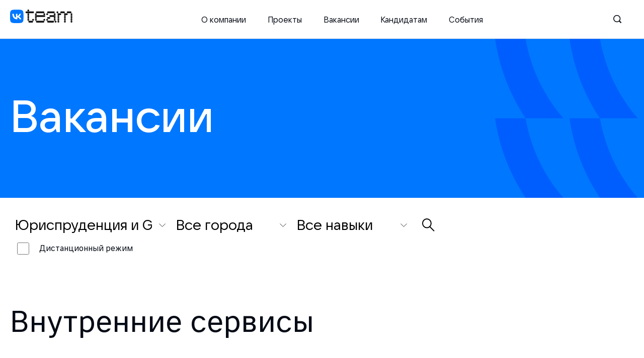

--- FILE ---
content_type: text/html; charset=utf-8
request_url: https://team.vk.company/vacancy/?specialty=296
body_size: 11308
content:
<!DOCTYPE html><html><head><meta charSet="utf-8"/><meta name="viewport" content="width=device-width"/><link rel="shortcut icon" href="/static/corp_redesign/img/fav_logo.ico"/><meta name="description" content="В VK больше 200 проектов, над которыми работают свыше 15 000 человек. ВКонтакте, ОК, Дзен, Mail․ru, RuStore, VK Play — это лишь малая часть продуктов, которые ежедневно делают жизнь миллионов людей проще и интереснее."/><meta property="og:description" content="В VK больше 200 проектов, над которыми работают свыше 15 000 человек. ВКонтакте, ОК, Дзен, Mail․ru, RuStore, VK Play — это лишь малая часть продуктов, которые ежедневно делают жизнь миллионов людей проще и интереснее."/><meta name="twitter:description" content="В VK больше 200 проектов, над которыми работают свыше 15 000 человек. ВКонтакте, ОК, Дзен, Mail․ru, RuStore, VK Play — это лишь малая часть продуктов, которые ежедневно делают жизнь миллионов людей проще и интереснее."/><meta name="twitter:card" content="summary_large_image"/><meta property="og:image" content="/static/redesign/images/sharing_mrg.png"/><meta name="twitter:image" content="/static/redesign/images/sharing_mrg.png"/><title>Вакансии по специальности Юриспруденция и GR</title><link rel="shortcut icon" href="/static/corp_redesign/img/fav_logo.ico"/><meta property="og:title" content="Вакансии по специальности Юриспруденция и GR"/><meta name="twitter:title" content="Вакансии по специальности Юриспруденция и GR"/><meta property="og:type" content="page"/><meta property="og:url" content="https://team.vk.company/vacancy/?specialty=296"/><meta property="twitter:url" content="https://team.vk.company/vacancy/?specialty=296"/><meta name="next-head-count" content="16"/><script>(function(w,d,s,l,i){w[l]=w[l]||[];w[l].push({'gtm.start':
        new Date().getTime(),event:'gtm.js'});var f=d.getElementsByTagName(s)[0],
        j=d.createElement(s),dl=l!='dataLayer'?'&l='+l:'';j.async=true;j.src=
        'https://www.googletagmanager.com/gtm.js?id='+i+dl;f.parentNode.insertBefore(j,f);
      })(window,document,'script','dataLayer','GTM-M9JD5T7');</script><script async="" src="https://www.googletagmanager.com/gtag/js?id=UA-132212466-1"></script><script>window.dataLayer = window.dataLayer || [];
                      function gtag(){dataLayer.push(arguments);}
                      gtag('js', new Date());
                      gtag('config', 'UA-132212466-1');</script><link rel="preload" href="/_next/static/css/9fbb2e72209287cc.css" as="style"/><link rel="stylesheet" href="/_next/static/css/9fbb2e72209287cc.css" data-n-g=""/><link rel="preload" href="/_next/static/css/9e3fbb36d9ff2118.css" as="style"/><link rel="stylesheet" href="/_next/static/css/9e3fbb36d9ff2118.css" data-n-p=""/><noscript data-n-css=""></noscript><script defer="" nomodule="" src="/_next/static/chunks/polyfills-c67a75d1b6f99dc8.js"></script><script src="/_next/static/chunks/webpack-246c5233b889db27.js" defer=""></script><script src="/_next/static/chunks/framework-9b5d6ec4444c80fa.js" defer=""></script><script src="/_next/static/chunks/main-baae2e0f4056132c.js" defer=""></script><script src="/_next/static/chunks/pages/_app-44dd1ac2805c267f.js" defer=""></script><script src="/_next/static/chunks/29107295-a142c7e9e371cdd8.js" defer=""></script><script src="/_next/static/chunks/274-718c776b6daf6c81.js" defer=""></script><script src="/_next/static/chunks/76-a47eb38bd0769285.js" defer=""></script><script src="/_next/static/chunks/pages/vacancy-2fa0c60d67028614.js" defer=""></script><script src="/_next/static/8R64WTgX4-Nw5kMb90LGC/_buildManifest.js" defer=""></script><script src="/_next/static/8R64WTgX4-Nw5kMb90LGC/_ssgManifest.js" defer=""></script></head><body><noscript><iframe src="https://www.googletagmanager.com/ns.html?id=GTM-M9JD5T7" height="0" width="0" style="display:none;visibility:hidden"></iframe></noscript><script>var _tmr = window._tmr || (window._tmr = []);
        _tmr.push({id: "3076593", type: "pageView", start: (new Date()).getTime()});
        (function (d, w, id) {
          if (d.getElementById(id)) return;
          var ts = d.createElement("script"); ts.type = "text/javascript"; ts.async = true; ts.id = id;
          ts.src = "https://top-fwz1.mail.ru/js/code.js";
          var f = function () {var s = d.getElementsByTagName("script")[0]; s.parentNode.insertBefore(ts, s);};
          if (w.opera == "[object Opera]") { d.addEventListener("DOMContentLoaded", f, false); } else { f(); }
        })(document, window, "topmailru-code");</script><noscript><div><img src="https://top-fwz1.mail.ru/counter?id=3076593;js=na" style="border:0;position:absolute;left:-9999px" alt="Top.Mail.Ru"/></div></noscript><div id="__next"><header class="Header_header__vSdFG AnimatedBlock_animatedBlock__OTNDA AnimatedBlock_animatedBlock_invert__QHsPw"><div class="Header_headerContainer__9Xbnv"><a href="/" class="Header_logo__tL_od" aria-label="VK team"></a><div class="Header_header__actions__J3nxy Header_actions__LZzy9"><a href="/search/" class="Header_iconSearch__CsdUa" aria-label="Поиск" title="Поиск"></a><button class="Header_header__burger__PgxLV Header_burger__iZcJE" aria-label="Главное меню" title="Главное меню" aria-expanded="false"><div class="Header_burgerContent__mu6se"><div class="Header_burgerBar__EKhUu Header_burgerBar_top__I5EFX"></div><div class="Header_burgerBar__EKhUu Header_burgerBar_btm__PQdOR"></div></div></button></div><nav class="Header_menu__VYiuS"><ul class="Header_menuList__TwL7o"><li class="Header_menuListItem__6SO41"><button class="Header_menuLink__xRXTT Header_menuLink_mobile__lml1A">О компании</button><a href="/company/" class="Header_menuLink__xRXTT">О компании</a><ul class="Header_menuSubList__WYWtL"><li class="Header_menuSubListItem__aJA1j"><a href="/company/">VK</a></li><li class="Header_menuSubListItem__aJA1j"><a href="/skylight/">Экскурсия по офису в Москве</a></li></ul></li><li class="Header_menuListItem__6SO41"><button class="Header_menuLink__xRXTT Header_menuLink_mobile__lml1A">Проекты</button><a href="/projects/" class="Header_menuLink__xRXTT">Проекты</a><ul class="Header_menuSubList__WYWtL"><li class="Header_menuSubListItem__aJA1j Header_menuSubListItem_mobile__Z94hH"><a href="/projects/">Проекты</a></li><li class="Header_menuSubListItem__aJA1j"><a href="/openvk/">OpenVK</a></li><li class="Header_menuSubListItem__aJA1j"><a href="/a11y_training/">Секреты цифровой доступности</a></li></ul></li><li class="Header_menuListItem__6SO41"><a href="/vacancy/" class="Header_menuLink__xRXTT">Вакансии</a></li><li class="Header_menuListItem__6SO41"><button class="Header_menuLink__xRXTT Header_menuLink_mobile__lml1A">Кандидатам</button><a href="/candidates/" class="Header_menuLink__xRXTT">Кандидатам</a><ul class="Header_menuSubList__WYWtL"><li class="Header_menuSubListItem__aJA1j"><a href="/candidates/">Как попасть в команду</a></li><li class="Header_menuSubListItem__aJA1j"><a href="https://internship.vk.company/internship/">Стажировка в VK</a></li><li class="Header_menuSubListItem__aJA1j"><a href="/conditions/">Условия работы</a></li></ul></li><li class="Header_menuListItem__6SO41"><a href="/events/" class="Header_menuLink__xRXTT">События</a></li></ul></nav></div></header><main><section class="PageHeader_pageHeader__mFBfY PageHeader_pageHeader_blue__sJZ9n"><div class="PageHeader_pageHeader__container__B_oCb"><div class="PageHeader_pageHeader__topWrapper__iZBk_"><h1 class="PageHeader_pageHeader__title__e3bdb title-h2"><span class="AnimatedRows_animateRow__yrLbH"><span class="AnimatedRows_animateItem__ztSa9">Вакансии</span></span></h1><div class="PageHeader_pattern__BLcOy"><svg width="299" height="320" viewBox="0 0 299 320" xmlns="http://www.w3.org/2000/svg" style="fill:var(--color-blue-deep)"><g><path d="M61.1977 0C71.6844 60.5244 98.5486 115.435 137.06 160H61.2C29.8456 112.84 8.52651 58.5126 0 0H61.1977Z"></path><path d="M210.565 0C221.052 60.5244 247.916 115.435 286.427 160H210.567C179.213 112.84 157.894 58.5126 149.367 0H210.565Z"></path></g><g><path d="M61.1977 160C71.6844 220.524 98.5486 275.435 137.06 320H61.2C29.8456 272.84 8.52651 218.513 0 160H61.1977Z"></path><path d="M210.565 160C221.052 220.524 247.916 275.435 286.427 320H210.567C179.213 272.84 157.894 218.513 149.367 160H210.565Z"></path></g></svg></div></div></div></section><section class="vacancy_pageWrapper__VXF8y"><div class="container"><div class="vacancy_filters__Laklw AnimatedBlock_animatedBlock__OTNDA"><div class="SelectFilter_filter__edKYO vacancy_filtersWideSelect__8Q8fd"><div class="Select_select__uxtvM"><select><option value="">Все специальности</option><option value="282">Backend</option><option value="281">Data Science</option><option value="269">Data-аналитика</option><option value="278">DevOps</option><option value="353">Event-маркетинг</option><option value="287">Frontend</option><option value="304">Full-stack</option><option value="294">Helpdesk</option><option value="283">Machine Learning</option><option value="286">Mobile</option><option value="284">QA</option><option value="289">Административный персонал</option><option value="203">Архитекторы</option><option value="316">Бизнес-аналитика</option><option value="273">Дизайн</option><option value="359">Инженерия данных</option><option value="270">Информационная безопасность</option><option value="349">Маркетинг</option><option value="358">Поддержка пользователей</option><option value="263">Продажи и развитие бизнеса</option><option value="295">Продуктовая аналитика</option><option value="350">Продуктовый маркетинг</option><option value="315">Разработка и технические специальности КР</option><option value="280">Сетевое администрирование</option><option value="306">Системная аналитика</option><option value="305">Системное администрирование</option><option value="308">Стажировка</option><option value="292">Управление IT продуктом</option><option value="288">Управление IT проектами</option><option value="266">Управление персоналом</option><option value="271">Управление продуктом</option><option value="272">Управление проектами</option><option value="264">Финансы</option><option value="355">ЦОД</option><option value="296" selected="">Юриспруденция и GR</option></select></div></div><div class="SelectFilter_filter__edKYO"><div class="Select_select__uxtvM"><select><option value="" selected="">Все города</option><option value="1">Москва</option><option value="3">Екатеринбург</option><option value="4">Нижний Новгород</option><option value="7">Санкт-Петербург</option><option value="2461">Астана</option></select></div></div><div class="SelectFilter_filter__edKYO"><div class="Select_select__uxtvM"><select><option value="" selected="">Все навыки</option><option value="2559">1C</option><option value="2511">account manager</option><option value="2503">administrative department</option><option value="2589">algorithms</option><option value="2405">analytics</option><option value="2245">android</option><option value="2413">architecture</option><option value="2595">backend</option><option value="2439">BI</option><option value="2263">bigdata</option><option value="2437">bizdev</option><option value="2541">brand marketing</option><option value="2223">c++</option><option value="2463">communication strategy</option><option value="2601">data analysis</option><option value="2631">data engineering</option><option value="2603">data science</option><option value="2605">deep learning</option><option value="2445">design</option><option value="2255">DevOps</option><option value="2297">DWH</option><option value="2435">e-learning</option><option value="2519">editor</option><option value="2509">engineer</option><option value="2499">finance</option><option value="2609">frontend</option><option value="2225">go</option><option value="2273">hadoop</option><option value="2471">helpdesk</option><option value="2421">HR</option><option value="2335">information security</option><option value="2243">ios</option><option value="2241">java</option><option value="2217">javascript</option><option value="2271">kotlin</option><option value="2565">kubernetes</option><option value="2501">lawyer</option><option value="2285">linux</option><option value="2239">lua</option><option value="2233">machine learning</option><option value="2429">management</option><option value="2409">marketing</option><option value="2617">mobile</option><option value="2375">monetization</option><option value="2621">NLP</option><option value="2659">Node.js</option><option value="2635">NoSQL</option><option value="2279">objective c</option><option value="2567">openstack</option><option value="2231">php</option><option value="2321">PostgreSQL</option><option value="2419">PR</option><option value="2639">pre-sale</option><option value="2637">product designer</option><option value="2259">product management</option><option value="2261">project management</option><option value="2221">python</option><option value="2257">QA automation</option><option value="2623">QA manual</option><option value="2303">qt</option><option value="2267">react</option><option value="2477">redux</option><option value="2447">sales</option><option value="2299">spark</option><option value="2407">SQL</option><option value="2627">SRE</option><option value="2461">strategy</option><option value="2455">support</option><option value="2281">swift</option><option value="2585">system analyst</option><option value="2247">tarantool</option><option value="2517">typescript</option><option value="2251">UI</option><option value="2249">UX</option></select></div></div><div class="SearchFilter_searchFilter__SAykR"><label class="SearchFilter_searchFilterLabel__I6VUd" for="releases-search-input"></label><input id="releases-search-input" class="SearchFilter_searchFilterInput__pP5YR" type="text" placeholder="Поиск по вакансиям" value=""/></div><label class="CheckBoxFilter_checkBoxFilter__av3eB vacancy_filtersCheckBox__msPwQ"><input type="checkbox"/><span>Дистанционный режим</span></label></div><ul><li class="vacancy_vacancyProfArea__M21tZ"><h2 class="vacancy_vacancyProfAreaTitle__qGnIV">Внутренние сервисы</h2><div class="vacancy_vacancy__RVjBh vacancy_vacancyFirst__RTmik"><div class="vacancy_vacancySpecialty__x2HRZ">Юриспруденция и GR</div><a class="vacancy_vacancyItem__jrNqL" href="/vacancy/44681/"><div class="vacancy_vacancyItemTitleWrapper__AFMJr"><h3 class="vacancy_vacancyItemTitle__DAXfV">Младший юрист</h3></div><div class="vacancy_vacancyItemDescription__V6S9f"><div class="vacancy_vacancyItemDescriptionText__ntfGz"><div>Юридический департамент</div><div>Москва, комбинированный</div></div><img src="https://corp.vkcdn.ru/media/images/Color_Color-5_3DBQLhu_9BA4C3h.png" alt="" class="vacancy_vacancyItemDescriptionPic__usHFe"/></div></a></div></li></ul><button class="ButtonUp_btn__zMg_8"><div class="ButtonUp_btnIcon__fH_FL"><svg width="18" height="18" viewBox="0 0 18 18" fill="none" xmlns="http://www.w3.org/2000/svg"><path d="M9 1V17M9 1L1 9M9 1L17 9" stroke="currentColor" stroke-linecap="round" stroke-linejoin="round"></path></svg></div></button></div></section></main><!--$--><noscript><div><img src="https://mc.yandex.ru/watch/98508387" style="position:absolute;left:-9999px" alt=""/></div></noscript><!--/$--><footer class="Footer_footer__BcpJO"><div class="Footer_footerContent__lxARc AnimatedBlock_animatedBlock__OTNDA"><div class="Footer_footerMain__mAah9"><a href="/" class="Footer_footerLogo__6hL7t" aria-label="VK team"><svg width="122" height="40" viewBox="0 0 122 40" fill="none" xmlns="http://www.w3.org/2000/svg"><path d="M63.585 27.0959L63.295 29.9959H60.482C58.8387 29.9959 57.5917 29.6093 56.741 28.8359C55.8903 28.0433 55.465 26.9026 55.465 25.4139V17.8159H53V14.9159H55.465L56.306 10.5659H58.8V14.9159H63.295V17.8159H58.8V25.4139C58.8 26.5353 59.3607 27.0959 60.482 27.0959H63.585Z" fill="currentColor"></path><path d="M80.7131 22.2819C80.7131 22.5719 80.6938 22.9296 80.6551 23.3549H68.5331C68.6878 24.5343 69.1711 25.4816 69.9831 26.1969C70.7951 26.8929 71.8295 27.2409 73.0861 27.2409C73.9368 27.2409 74.7005 27.0766 75.3771 26.7479C76.0731 26.4193 76.6048 25.9746 76.9721 25.4139L80.1041 25.9359C79.5628 27.3279 78.6251 28.4009 77.2911 29.1549C75.9765 29.9089 74.5071 30.2859 72.8831 30.2859C71.3751 30.2859 70.0218 29.9573 68.8231 29.2999C67.6438 28.6233 66.7158 27.6953 66.0391 26.5159C65.3818 25.3173 65.0531 23.9639 65.0531 22.4559C65.0531 20.9479 65.3818 19.6043 66.0391 18.4249C66.7158 17.2263 67.6438 16.2983 68.8231 15.6409C70.0218 14.9643 71.3751 14.6259 72.8831 14.6259C74.3911 14.6259 75.7348 14.9643 76.9141 15.6409C78.1128 16.2983 79.0408 17.2166 79.6981 18.3959C80.3748 19.5559 80.7131 20.8513 80.7131 22.2819ZM72.8831 17.5259C71.8778 17.5259 70.9981 17.8159 70.2441 18.3959C69.5095 18.9759 69.0068 19.7589 68.7361 20.7449H77.0881C76.7981 19.7783 76.2761 19.0049 75.5221 18.4249C74.7875 17.8256 73.9078 17.5259 72.8831 17.5259Z" fill="currentColor"></path><path d="M89.4598 14.6259C91.3931 14.6259 92.9108 15.2349 94.0128 16.4529C95.1341 17.6516 95.6948 19.3433 95.6948 21.5279V29.9959H93.2298L92.5338 27.6179C92.1085 28.3333 91.4801 28.9616 90.6488 29.5029C89.8175 30.0249 88.8315 30.2859 87.6908 30.2859C86.6855 30.2859 85.7768 30.0829 84.9648 29.6769C84.1721 29.2709 83.5535 28.7006 83.1088 27.9659C82.6641 27.2313 82.4418 26.3999 82.4418 25.4719C82.4418 24.0413 83.0025 22.9006 84.1238 22.0499C85.2645 21.1799 86.9175 20.7449 89.0828 20.7449H92.3308C92.2535 19.7396 91.9441 18.9469 91.4028 18.3669C90.8808 17.7676 90.1751 17.4679 89.2858 17.4679C88.5705 17.4679 87.9518 17.6419 87.4298 17.9899C86.9078 18.3379 86.5211 18.7633 86.2698 19.2659L83.1958 18.7439C83.5631 17.4679 84.3171 16.4626 85.4578 15.7279C86.6178 14.9933 87.9518 14.6259 89.4598 14.6259ZM88.4738 27.4729C89.6338 27.4729 90.5715 27.0959 91.2868 26.3419C92.0021 25.5879 92.3598 24.5923 92.3598 23.3549H89.1988C86.9368 23.3549 85.8058 24.0123 85.8058 25.3269C85.8058 25.9843 86.0475 26.5063 86.5308 26.8929C87.0141 27.2796 87.6618 27.4729 88.4738 27.4729Z" fill="currentColor"></path><path d="M99.3128 29.9959V14.9159H101.807L102.416 17.0619C102.822 16.3466 103.382 15.7666 104.098 15.3219C104.813 14.8579 105.673 14.6259 106.679 14.6259C107.684 14.6259 108.583 14.8676 109.376 15.3509C110.168 15.8343 110.758 16.5013 111.145 17.3519C111.512 16.5979 112.092 15.9599 112.885 15.4379C113.697 14.8966 114.654 14.6259 115.756 14.6259C116.8 14.6259 117.728 14.8966 118.54 15.4379C119.371 15.9599 120.009 16.6946 120.454 17.6419C120.918 18.5699 121.15 19.6333 121.15 20.8319V29.9959H117.815V21.1509C117.815 20.1069 117.544 19.2563 117.003 18.5989C116.461 17.9416 115.756 17.6129 114.886 17.6129C114.016 17.6129 113.3 17.9513 112.74 18.6279C112.179 19.2853 111.899 20.1263 111.899 21.1509V29.9959H108.564V21.1509C108.564 20.1069 108.293 19.2563 107.752 18.5989C107.21 17.9416 106.505 17.6129 105.635 17.6129C104.765 17.6129 104.049 17.9513 103.489 18.6279C102.928 19.2853 102.648 20.1263 102.648 21.1509V29.9959H99.3128Z" fill="currentColor"></path><path fill-rule="evenodd" clip-rule="evenodd" d="M2.832 37.216C5.632 40 10.16 40 19.168 40H20.832C29.872 40 34.368 40 37.2 37.216C40 34.416 40 29.888 40 20.848V19.184C40 10.144 40 5.632 37.2 2.816C34.368 0 29.872 0 20.832 0H19.168C10.16 0 5.632 0 2.832 2.816C0 5.616 0 10.144 0 19.184V20.848C0 29.888 0 34.416 2.832 37.216ZM21.968 22.8958V28.8478L21.456 28.8318C12.432 28.8318 6.95995 22.5758 6.75195 12.1758H11.312C11.472 19.8078 14.944 23.0398 17.6 23.7118V12.1758H21.968V18.7838C24.544 18.4958 27.232 15.5038 28.128 12.1918H32.4319C31.7439 16.2558 28.816 19.2638 26.752 20.4958C28.832 21.4878 32.16 24.1118 33.44 28.8478H28.704C27.6959 25.6798 25.248 23.2318 21.968 22.8958Z" fill="currentColor"></path></svg></a><ul class="Footer_footerLinks__fONlP"><li class="Footer_footerLinksItem__lLvdy"><a target="_blank" href="https://vk.com/vkteam" rel="noreferrer" aria-label="VK" title="VK"><svg width="24" height="24" viewBox="0 0 24 24" fill="currentColor" xmlns="http://www.w3.org/2000/svg"><path fill="currentColor" d="M1.6992 22.3296C3.3792 24 6.096 24 11.5008 24H12.4992C17.9232 24 20.6208 24 22.32 22.3296C24 20.6496 24 17.9328 24 12.5088V11.5104C24 6.0864 24 3.3792 22.32 1.6896C20.6208 0 17.9232 0 12.4992 0H11.5008C6.096 0 3.3792 0 1.6992 1.6896C0 3.3696 0 6.0864 0 11.5104V12.5088C0 17.9328 0 20.6496 1.6992 22.3296ZM13.1808 13.7375V17.3087L12.8736 17.2991C7.4592 17.2991 4.17597 13.5455 4.05117 7.30547H6.7872C6.8832 11.8847 8.9664 13.8239 10.56 14.2271V7.30547H13.1808V11.2703C14.7264 11.0975 16.3392 9.30227 16.8768 7.31507H19.4591C19.0463 9.75347 17.2896 11.5583 16.0512 12.2975C17.2992 12.8927 19.296 14.4671 20.064 17.3087H17.2224C16.6175 15.4079 15.1488 13.9391 13.1808 13.7375Z"></path></svg></a></li><li class="Footer_footerLinksItem__lLvdy"><a target="_blank" href="https://ok.ru/insidevk" rel="noreferrer" aria-label="OK" title="OK"><svg viewBox="0 0 68 68" width="24px" height="24px" xmlns="http://www.w3.org/2000/svg"><path fill="currentColor" fill-rule="evenodd" clip-rule="evenodd" d="M4.78392 4.78392C0 9.56784 0 17.2563 0 32.6332V35.3668C0 50.7437 0 58.4322 4.78392 63.2161C9.56784 68 17.2563 68 32.6332 68H35.3668C50.7437 68 58.4322 68 63.2161 63.2161C68 58.4322 68 50.7437 68 35.3668V32.6332C68 17.2563 68 9.56784 63.2161 4.78392C58.4322 0 50.7437 0 35.3668 0H32.6332C17.2563 0 9.56784 0 4.78392 4.78392ZM33.9659 33.0431C37.1438 33.0431 40.0141 31.7447 42.0986 29.6602C44.183 27.5758 45.4815 24.7055 45.4815 21.5276C45.4815 18.3497 44.183 15.4793 42.0986 13.3949C40.0141 11.3105 37.1438 10.012 33.9659 10.012C30.788 10.012 27.9176 11.3105 25.8332 13.3949C23.7488 15.4793 22.4503 18.3497 22.4503 21.5276C22.4503 24.7055 23.7488 27.5758 25.8332 29.6602C27.9176 31.7447 30.788 33.0431 33.9659 33.0431ZM30.2754 17.8029C31.2322 16.8462 32.5307 16.2653 33.9659 16.2653C35.4011 16.2653 36.6996 16.8803 37.6563 17.8029C38.6131 18.7597 39.194 20.0582 39.194 21.4934C39.194 22.9286 38.6131 24.2271 37.6563 25.1839C36.6996 26.1406 35.4011 26.7215 33.9659 26.7215C32.5307 26.7215 31.2322 26.1406 30.2754 25.1839C29.3187 24.2271 28.7377 22.9286 28.7377 21.4934C28.7377 20.0582 29.3187 18.7597 30.2754 17.8029ZM49.4453 37.6904L46.0624 33.0773C45.8915 32.804 45.5156 32.7698 45.2423 32.9748C42.0302 35.7085 38.1347 37.4512 33.9317 37.4512C29.7287 37.4512 25.7991 35.6743 22.6212 32.9748C22.382 32.7698 22.0403 32.804 21.8352 33.0773L18.4523 37.6904C18.2815 37.8954 18.3498 38.2371 18.5548 38.408C21.4252 40.7316 24.7056 42.2693 28.1568 43.0894L21.6302 55.6301C21.4594 55.9718 21.6986 56.416 22.1086 56.416H29.0795C29.3187 56.416 29.5237 56.2793 29.592 56.0743L33.9659 45.7205L38.3056 56.1085C38.4081 56.3135 38.6131 56.4502 38.8182 56.4502H45.789C46.1991 56.4502 46.4383 56.0401 46.2674 55.6643L39.7408 43.0894C43.192 42.2693 46.5066 40.7316 49.3428 38.408C49.582 38.2371 49.6161 37.9296 49.4453 37.6904Z"></path></svg></a></li><li class="Footer_footerLinksItem__lLvdy"><a target="_blank" href="https://habr.com/ru/company/vk/profile/" rel="noreferrer" aria-label="Habr" title="Habr"><svg width="25" height="24" viewBox="0 0 25 24" fill="currentColor" xmlns="http://www.w3.org/2000/svg"><path d="M15.6841 0H8.31639C1.59183 0 0 1.5921 0 8.3162V15.6838C0 22.4079 1.59183 24 8.31639 24H15.6841C22.4079 24 23.9998 22.4079 23.9998 15.6838V8.3162C23.9998 1.5921 22.4079 0 15.6841 0ZM5.09271 3.99715H8.93262V10.3994H15.0759V3.99715H18.9158V20.0028H15.0759V14.4008H8.93262V20.0028H5.09271V3.99715Z"></path></svg></a></li><li class="Footer_footerLinksItem__lLvdy"><a target="_blank" href="https://t.me/vkjobs" rel="noreferrer" aria-label="Telegram" title="Telegram"><svg width="24" height="24" viewBox="0 0 24 24" fill="none" xmlns="http://www.w3.org/2000/svg"><path fill-rule="evenodd" clip-rule="evenodd" d="M15.6841 0H8.31639C1.59184 0 0 1.5921 0 8.3162V15.6838C0 22.4079 1.59184 24 8.31639 24H15.6841C22.4079 24 23.9998 22.4079 23.9998 15.6838V8.3162C23.9998 1.5921 22.4079 0 15.6841 0ZM5.00025 10.9505C8.92097 9.33577 11.5311 8.2628 12.8417 7.74225C16.572 6.26559 17.3561 6.01062 17.8602 6C17.9722 6 18.2187 6.02125 18.3867 6.14873C18.5211 6.25496 18.5548 6.39307 18.5772 6.4993C18.5996 6.60554 18.622 6.82863 18.5996 6.9986C18.3979 9.01706 17.5242 13.9145 17.0761 16.1666C16.8856 17.1228 16.516 17.4415 16.1575 17.4733C15.3734 17.5371 14.7797 16.9847 14.0291 16.5172C12.8417 15.7842 12.1808 15.3274 11.027 14.605C9.69392 13.7764 10.5565 13.3196 11.3182 12.5759C11.5199 12.3847 14.9589 9.41013 15.0261 9.14454C15.0373 9.11267 15.0373 8.98519 14.9589 8.92145C14.8805 8.85771 14.7685 8.87896 14.6788 8.9002C14.5556 8.92145 12.6737 10.1113 9.01059 12.4591C8.47289 12.8096 7.9912 12.9796 7.55432 12.969C7.07263 12.9584 6.15406 12.714 5.45953 12.5016C4.61938 12.2466 3.94725 12.1085 4.00326 11.6623C4.03687 11.4286 4.37293 11.1949 5.00025 10.9505Z" fill="currentColor"></path></svg></a></li><li class="Footer_footerLinksItem__lLvdy"><a target="_blank" href="https://dzen.ru/vkteam" rel="noreferrer" aria-label="Дзен" title="Дзен"><svg width="24" height="24" viewBox="0 0 24 24" fill="none" xmlns="http://www.w3.org/2000/svg"><g clip-path="url(#clip0_3_30)"><path fill-rule="evenodd" clip-rule="evenodd" d="M12.0471 24H11.9514C7.18686 24 4.40039 23.5202 2.45942 21.6177C0.461319 19.5797 0 16.8131 0 12.0671V11.9329C0 7.18686 0.461319 4.40038 2.45942 2.38229C4.41894 0.479886 7.18687 0 11.9529 0H12.0486C16.7946 0 19.581 0.479886 21.5392 2.38229C23.5372 4.42038 23.9986 7.18686 23.9986 11.9329V12.0671C23.9986 16.8146 23.5372 19.5997 21.5392 21.6177C19.5796 23.5202 16.8132 24 12.0471 24ZM20.9759 11.6466C21.0674 11.6508 21.1416 11.7265 21.1416 11.8179H21.1402V12.2006C21.1402 12.2935 21.0659 12.3691 20.9745 12.372C17.6943 12.4962 15.6994 12.9132 14.3013 14.3113C12.9047 15.7079 12.4877 17.7001 12.362 20.9745C12.3577 21.0659 12.282 21.1402 12.1906 21.1402H11.8065C11.7137 21.1402 11.638 21.0659 11.6351 20.9745C11.5095 17.7001 11.0925 15.7079 9.69586 14.3113C8.29924 12.9147 6.30283 12.4962 3.02263 12.372C2.93123 12.3677 2.85698 12.292 2.85698 12.2006V11.8179C2.85698 11.7251 2.93123 11.6494 3.02263 11.6466C6.30283 11.5223 8.29781 11.1053 9.69586 9.70728C11.0953 8.30781 11.5123 6.30854 11.6366 3.02262C11.6408 2.93123 11.7165 2.85697 11.8079 2.85697H12.1906C12.2835 2.85697 12.3592 2.93123 12.362 3.02262C12.4862 6.30997 12.9032 8.30781 14.3028 9.70728C15.6994 11.1039 17.6957 11.5223 20.9759 11.6466Z" fill="currentColor"></path></g><defs><clipPath id="clip0_3_30"><rect width="24" height="24" fill="white"></rect></clipPath></defs></svg></a></li></ul></div><div class="Footer_footerCopyright__HOmSZ">© <!-- -->2026<!-- --> <a href="https://vk.company/" target="_blank" rel="noreferrer">VK</a></div></div></footer></div><script id="__NEXT_DATA__" type="application/json">{"props":{"pageProps":{"searchQuery":"","specialtyQuery":"296","townQuery":"","tagsQuery":"","remoteQuery":"","initialVacancies":[{"id":44681,"prof_area":{"id":41,"name":"Внутренние сервисы"},"group":{"id":81,"name":"Юридический департамент","project_logo":"https://corp.vkcdn.ru/media/images/Color_Color-5_3DBQLhu_9BA4C3h.png"},"title":"Младший юрист","town":{"id":1,"name":"Москва"},"work_format":"комбинированный","tags":[{"id":2501,"name":"lawyer"}],"remote":false,"external_program":false,"external_bonus":null,"specialty":{"id":296,"name":"Юриспруденция и GR"}}],"filters":{"towns":[{"id":1,"name":"Москва"},{"id":3,"name":"Екатеринбург"},{"id":4,"name":"Нижний Новгород"},{"id":7,"name":"Санкт-Петербург"},{"id":2461,"name":"Астана"}],"specialities":[{"id":282,"name":"Backend"},{"id":281,"name":"Data Science"},{"id":269,"name":"Data-аналитика"},{"id":278,"name":"DevOps"},{"id":353,"name":"Event-маркетинг"},{"id":287,"name":"Frontend"},{"id":304,"name":"Full-stack"},{"id":294,"name":"Helpdesk"},{"id":283,"name":"Machine Learning"},{"id":286,"name":"Mobile"},{"id":284,"name":"QA"},{"id":289,"name":"Административный персонал"},{"id":203,"name":"Архитекторы"},{"id":316,"name":"Бизнес-аналитика"},{"id":273,"name":"Дизайн"},{"id":359,"name":"Инженерия данных"},{"id":270,"name":"Информационная безопасность"},{"id":349,"name":"Маркетинг"},{"id":358,"name":"Поддержка пользователей"},{"id":263,"name":"Продажи и развитие бизнеса"},{"id":295,"name":"Продуктовая аналитика"},{"id":350,"name":"Продуктовый маркетинг"},{"id":315,"name":"Разработка и технические специальности КР"},{"id":280,"name":"Сетевое администрирование"},{"id":306,"name":"Системная аналитика"},{"id":305,"name":"Системное администрирование"},{"id":308,"name":"Стажировка"},{"id":292,"name":"Управление IT продуктом"},{"id":288,"name":"Управление IT проектами"},{"id":266,"name":"Управление персоналом"},{"id":271,"name":"Управление продуктом"},{"id":272,"name":"Управление проектами"},{"id":264,"name":"Финансы"},{"id":355,"name":"ЦОД"},{"id":296,"name":"Юриспруденция и GR"}],"tags":[{"id":2559,"name":"1C"},{"id":2511,"name":"account manager"},{"id":2503,"name":"administrative department"},{"id":2589,"name":"algorithms"},{"id":2405,"name":"analytics"},{"id":2245,"name":"android"},{"id":2413,"name":"architecture"},{"id":2595,"name":"backend"},{"id":2439,"name":"BI"},{"id":2263,"name":"bigdata"},{"id":2437,"name":"bizdev"},{"id":2541,"name":"brand marketing"},{"id":2223,"name":"c++"},{"id":2463,"name":"communication strategy"},{"id":2601,"name":"data analysis"},{"id":2631,"name":"data engineering"},{"id":2603,"name":"data science"},{"id":2605,"name":"deep learning"},{"id":2445,"name":"design"},{"id":2255,"name":"DevOps"},{"id":2297,"name":"DWH"},{"id":2435,"name":"e-learning"},{"id":2519,"name":"editor"},{"id":2509,"name":"engineer"},{"id":2499,"name":"finance"},{"id":2609,"name":"frontend"},{"id":2225,"name":"go"},{"id":2273,"name":"hadoop"},{"id":2471,"name":"helpdesk"},{"id":2421,"name":"HR"},{"id":2335,"name":"information security"},{"id":2243,"name":"ios"},{"id":2241,"name":"java"},{"id":2217,"name":"javascript"},{"id":2271,"name":"kotlin"},{"id":2565,"name":"kubernetes"},{"id":2501,"name":"lawyer"},{"id":2285,"name":"linux"},{"id":2239,"name":"lua"},{"id":2233,"name":"machine learning"},{"id":2429,"name":"management"},{"id":2409,"name":"marketing"},{"id":2617,"name":"mobile"},{"id":2375,"name":"monetization"},{"id":2621,"name":"NLP"},{"id":2659,"name":"Node.js"},{"id":2635,"name":"NoSQL"},{"id":2279,"name":"objective c"},{"id":2567,"name":"openstack"},{"id":2231,"name":"php"},{"id":2321,"name":"PostgreSQL"},{"id":2419,"name":"PR"},{"id":2639,"name":"pre-sale"},{"id":2637,"name":"product designer"},{"id":2259,"name":"product management"},{"id":2261,"name":"project management"},{"id":2221,"name":"python"},{"id":2257,"name":"QA automation"},{"id":2623,"name":"QA manual"},{"id":2303,"name":"qt"},{"id":2267,"name":"react"},{"id":2477,"name":"redux"},{"id":2447,"name":"sales"},{"id":2299,"name":"spark"},{"id":2407,"name":"SQL"},{"id":2627,"name":"SRE"},{"id":2461,"name":"strategy"},{"id":2455,"name":"support"},{"id":2281,"name":"swift"},{"id":2585,"name":"system analyst"},{"id":2247,"name":"tarantool"},{"id":2517,"name":"typescript"},{"id":2251,"name":"UI"},{"id":2249,"name":"UX"}]},"initialTotalCount":1},"__N_SSP":true},"page":"/vacancy","query":{"specialty":"296"},"buildId":"8R64WTgX4-Nw5kMb90LGC","isFallback":false,"gssp":true,"scriptLoader":[]}</script></body></html>

--- FILE ---
content_type: text/css; charset=UTF-8
request_url: https://team.vk.company/_next/static/css/9fbb2e72209287cc.css
body_size: 3552
content:
.AnimatedBlock_animatedBlock__OTNDA{opacity:0;transform:translateY(20px) translateZ(0)}.AnimatedBlock_animatedBlock_invert__QHsPw{transform:translateY(-20px) translateZ(0)}.AnimatedBlock_animatedBlock_wasVisible__JDmX1{opacity:1;transform:translateY(0) translateZ(0);transition:opacity 1s cubic-bezier(.4,0,0,1) .6s,transform 1s cubic-bezier(.4,0,0,1) .6s}@media(prefers-reduced-motion:reduce){.AnimatedBlock_animatedBlock_wasVisible__JDmX1{transition-duration:0s;transition-delay:0s}}@keyframes Header_aniVisible__9nPCE{0%{opacity:0}to{opacity:1}}.Header_iconSearch__CsdUa,.Header_m-extend__7_Lon{position:relative}.Header_iconSearch__CsdUa:before,.Header_m-extend__7_Lon:before{content:"";position:absolute;inset:var(--extend-size,-8px)}.Header_iconSearch__CsdUa{--extend-size:-12px}.Header_burger__iZcJE{position:relative;height:50px;width:50px;border:none;background-color:#fff;margin-right:-9px;cursor:pointer;transform:rotate(0deg);transition:all .3s cubic-bezier(.4,.01,.165,.99);-webkit-user-select:none;-moz-user-select:none;-ms-user-select:none;user-select:none}@media(prefers-reduced-motion:reduce){.Header_burger__iZcJE{transition-duration:0s;transition-delay:0s}}.Header_burgerContent__mu6se{display:block;width:32px;height:12px;position:absolute;top:50%;left:50%;transform:translate(-50%,-50%)}.Header_burgerBar__EKhUu{width:100%;height:2px;display:block;position:relative;background:var(--color-black);transition:all .3s cubic-bezier(.4,.01,.165,.99);transition-delay:0s}@media(prefers-reduced-motion:reduce){.Header_burgerBar__EKhUu{transition-duration:0s;transition-delay:0s}}.Header_burgerBar_top__I5EFX{transform:translateY(0) rotate(0deg)}.Header_burgerBar_btm__PQdOR{transform:translateY(8px) rotate(0deg)}@media(hover:hover){.Header_burger__iZcJE:hover .Header_burgerBar__EKhUu{background-color:var(--color-hover)}}.Header_burger_opened__BQdAU .Header_burgerBar_top__I5EFX{transform:translateY(5px) rotate(45deg)}.Header_burger_opened__BQdAU .Header_burgerBar_btm__PQdOR{transform:translateY(3px) rotate(-45deg)}.Header_iconSearch__CsdUa{width:24px;height:26px;background-image:url(/_next/static/media/search-icon.b58a73aa.svg);background-size:100% 100%;cursor:pointer;transition-property:filter;transition-duration:.2s}@media(prefers-reduced-motion:reduce){.Header_iconSearch__CsdUa{transition-duration:0s;transition-delay:0s}}.Header_iconSearch__CsdUa:hover{filter:invert(26%) sepia(66%) saturate(3281%) hue-rotate(204deg) brightness(106%) contrast(104%)}.Header_logo__tL_od{width:124px;height:40px;background:url(/_next/static/media/header-logo.239c04cc.svg) no-repeat;background-size:contain}.Header_header__vSdFG{position:fixed;top:0;right:0;left:0;z-index:10;background-color:var(--color-white)}.Header_header__vSdFG:after{content:"";border-bottom:1px solid hsla(0,0%,73%,.4);bottom:-1px;left:0;right:0;position:absolute}.Header_headerContainer__9Xbnv{display:flex;padding:0 20px;font-family:var(--font-family-primary);margin-bottom:1px;height:80px;align-items:center;justify-content:space-between}@media(max-width:1440px){.Header_headerContainer__9Xbnv{height:calc(60px + 20 * ((100vw - 320px) / 1120))}}@media screen and (min-width:767px){.Header_headerContainer__9Xbnv{padding-right:40px;max-width:1388px;margin:0 auto}}@media screen and (min-width:1151px){.Header_header__burger__PgxLV{display:none}.Header_header__actions__J3nxy{order:2}}.Header_actions__LZzy9{display:flex;align-items:center;gap:17px}.Header_menu__VYiuS{height:100%}@media screen and (max-width:1150px){.Header_menu__VYiuS{display:none;position:fixed;top:80px;bottom:0;right:0;background-color:var(--color-white);padding:43px 26px 54px;width:calc(100% + 1px);height:calc(100vh - 80px);max-width:500px;overflow-y:auto;border-left:1px solid hsla(0,0%,73%,.4)}}@media screen and (max-width:1150px)and (max-width:1440px){.Header_menu__VYiuS{top:calc(60px + 20 * ((100vw - 320px) / 1120));height:calc(100vh - (60px + 20 * ((100vw - 320px) / 1120)))}}@media screen and (max-width:1150px){.Header_menu_opened__m6Y05{display:block}}.Header_menuList__TwL7o{height:100%;display:flex;align-items:center;justify-content:space-between;margin-left:-46px}@media(max-width:1440px){.Header_menuList__TwL7o{margin-left:calc(-23px + -23 * ((100vw - 320px) / 1120))}}@media screen and (max-width:1150px){.Header_menuList__TwL7o{flex-direction:column;align-items:flex-start;margin-left:0;margin-right:0;height:auto}}.Header_menuListItem__6SO41{height:100%;display:flex;align-items:center;line-height:1.25;font-size:16px;padding-left:46px}@media(max-width:1440px){.Header_menuListItem__6SO41{padding-left:calc(23px + 23 * ((100vw - 320px) / 1120))}}@media screen and (max-width:1150px){.Header_menuListItem__6SO41{display:block;font-size:26px;font-weight:500;line-height:1.23;margin-left:0;margin-right:0;width:100%}.Header_menuListItem__6SO41:not(:last-child){margin-bottom:26px}}.Header_menuLink__xRXTT{position:relative;padding:7px 0;text-decoration:none;cursor:pointer}.Header_menuLink__xRXTT:hover{color:inherit}@media screen and (min-width:1151px){.Header_menuLink__xRXTT:before{content:"";position:absolute;bottom:0;left:0;width:100%;height:2px;background-color:#e6e6e6;transform:scaleX(0) translateZ(0);transform-origin:100% 50%;transition:transform .6s cubic-bezier(.37,.31,0,1)}}@media screen and (min-width:1151px)and (prefers-reduced-motion:reduce){.Header_menuLink__xRXTT:before{transition-duration:0s;transition-delay:0s}}@media screen and (min-width:1151px){.Header_menuLink__xRXTT:hover:before{transform:scaleX(1) translateZ(0);transform-origin:0 50%}}.Header_menuLink_mobile__lml1A{display:none;-webkit-appearance:none;-moz-appearance:none;appearance:none;box-sizing:border-box;border:none;border-radius:0;background:none;box-shadow:none;text-align:left}.Header_menuLink_mobile__lml1A:after,.Header_menuLink_mobile__lml1A:before{content:"";position:absolute;top:50%;left:auto;right:0;transform:translateY(-50%);width:18px;height:2px;background-color:var(--color-black);transition:transform .6s cubic-bezier(.37,.31,0,1),background-color .3s}@media(prefers-reduced-motion:reduce){.Header_menuLink_mobile__lml1A:after,.Header_menuLink_mobile__lml1A:before{transition-duration:0s;transition-delay:0s}}.Header_menuLink_mobile__lml1A:before{transform:translateY(-50%) rotate(90deg)}.Header_menuLink_mobile__lml1A:hover:after,.Header_menuLink_mobile__lml1A:hover:before{background-color:var(--color-hover)}@media screen and (max-width:1150px){.Header_menuLink__xRXTT{width:100%;position:relative}.Header_menuLink_mobile__lml1A{display:inline-block}.Header_menuLink_mobile__lml1A~.Header_menuLink__xRXTT{display:none}.Header_menuLink__xRXTT:not(.Header_menuLink_mobile__lml1A):before{content:"";position:absolute;bottom:0;left:0;width:100%;height:2px;background-color:#e6e6e6;transform:scaleX(0) translateZ(0);transform-origin:100% 50%;transition:transform .6s cubic-bezier(.37,.31,0,1)}}@media screen and (max-width:1150px)and (prefers-reduced-motion:reduce){.Header_menuLink__xRXTT:not(.Header_menuLink_mobile__lml1A):before{transition-duration:0s;transition-delay:0s}}@media screen and (max-width:1150px){.Header_menuLink__xRXTT:not(.Header_menuLink_mobile__lml1A):hover:before{transform:scaleX(1) translateZ(0);transform-origin:0 50%}.Header_menuLink_subListOpened__t1kJD:before{transform:translateY(-50%) rotate(0)}.Header_menuLink_subListOpened__t1kJD~.Header_menuSubList__WYWtL{display:block}}@media screen and (min-width:1151px){.Header_menuSubList__WYWtL{cursor:default;display:flex;flex-direction:column;flex-wrap:wrap;max-height:360px;-moz-column-gap:120px;column-gap:120px;transform:translateY(-1.33333rem) translateX(-50%);opacity:0;transition:transform .6s cubic-bezier(.075,.82,.165,1),opacity .6s cubic-bezier(.075,.82,.165,1);transition-delay:0s;position:absolute;top:81px;left:50%;width:100vw;min-height:200px;padding-left:calc((100vw - 1348px)/2 + 162px);padding-top:30px;padding-bottom:50px;z-index:9;pointer-events:none}}@media screen and (min-width:1151px)and (prefers-reduced-motion:reduce){.Header_menuSubList__WYWtL{transition-duration:0s;transition-delay:0s}}@media screen and (min-width:1151px)and (max-width:1440px){.Header_menuSubList__WYWtL{top:calc(61px + 20 * ((100vw - 320px) / 1120));padding-top:calc(30px + 0 * ((100vw - 320px) / 1120));padding-bottom:calc(30px + 20 * ((100vw - 320px) / 1120))}}@media screen and (max-width:1150px){.Header_menuSubList__WYWtL{display:none;margin-top:33px}}.Header_menuSubListItem__aJA1j{font-weight:500;font-size:28px;line-height:1.17;max-width:450px;list-style:none}@media(max-width:1440px){.Header_menuSubListItem__aJA1j{font-size:calc(26px + 2 * ((100vw - 320px) / 1120))}}@media screen and (min-width:1151px){.Header_menuSubListItem_mobile__Z94hH{display:none}}@media screen and (max-width:1150px){.Header_menuSubListItem__aJA1j{font-size:18px;line-height:1.5}}.Header_menuSubListItem__aJA1j:not(:last-child){margin-bottom:26px}@media screen and (max-width:1150px){.Header_menuSubListItem__aJA1j:not(:last-child){margin-bottom:20px}}.Header_menuSubListItem__aJA1j>a:hover{text-decoration:underline;color:var(--color-hover)}@media screen and (min-width:1151px){.Header_menuListItem__6SO41:has(:focus-visible) .Header_menuSubList__WYWtL,.Header_menuListItem__6SO41:hover .Header_menuSubList__WYWtL{transform:translateY(0) translateX(-50%);opacity:1;transition-delay:.1s;pointer-events:all;background:hsla(0,0%,100%,.8)}}@media screen and (min-width:1151px)and (prefers-reduced-motion:reduce){.Header_menuListItem__6SO41:has(:focus-visible) .Header_menuSubList__WYWtL,.Header_menuListItem__6SO41:hover .Header_menuSubList__WYWtL{transition-duration:0s;transition-delay:0s}}@keyframes Footer_aniVisible__C191e{0%{opacity:0}to{opacity:1}}.Footer_footerLinks__fONlP a,.Footer_m-extend__akg9H{position:relative}.Footer_footerLinks__fONlP a:before,.Footer_m-extend__akg9H:before{content:"";position:absolute;inset:var(--extend-size,-8px)}.Footer_footer__BcpJO{background:#f5f5f5}.Footer_footerContent__lxARc{max-width:1348px;margin:0 auto;padding:35px 20px;box-sizing:content-box;display:flex;align-items:center;justify-content:space-between;gap:104px}@media screen and (max-width:1024px){.Footer_footerContent__lxARc{justify-content:space-around}}.Footer_footerMain__mAah9{display:flex;gap:100px}@media screen and (max-width:1024px){.Footer_footerMain__mAah9{flex-direction:column;gap:unset}}.Footer_footerLinks__fONlP{list-style:none;margin:0;padding:0;display:flex;flex-wrap:wrap;gap:30px;align-items:center}@media screen and (max-width:1024px){.Footer_footerLinks__fONlP{padding-bottom:30px;margin-bottom:24px;border-bottom:1px solid hsla(0,0%,73%,.4);gap:16px}}.Footer_footerLinksItem__lLvdy{display:flex}.Footer_footerLinks__fONlP a{height:24px;color:var(--color-grey-2);transition-property:color;transition-duration:.2s}@media(prefers-reduced-motion:reduce){.Footer_footerLinks__fONlP a{transition-duration:0s;transition-delay:0s}}.Footer_footerLinks__fONlP a:hover{color:var(--color-grey-3)}.Footer_footerCopyright__HOmSZ{color:#696d73}@media screen and (max-width:1024px){.Footer_footerCopyright__HOmSZ{display:none}}.Footer_footerLogo__6hL7t{width:124px;height:40px;color:var(--color-grey-2);transition-property:color;transition-duration:.2s}@media(prefers-reduced-motion:reduce){.Footer_footerLogo__6hL7t{transition-duration:0s;transition-delay:0s}}.Footer_footerLogo__6hL7t:hover{color:var(--color-grey-3)}@media screen and (max-width:1024px){.Footer_footerLogo__6hL7t{gap:unset;order:2;margin:0 auto}}@font-face{font-family:VK Sans Display;src:url(/_next/static/media/VK-Sans-Display.94c89323.woff2) format("woff2"),url(/_next/static/media/VK-Sans-Display.2dab1290.woff) format("woff");font-display:swap;font-weight:400;font-style:normal}@font-face{font-family:VK Sans Display;src:url(/_next/static/media/VK-Sans-Display-Medium.644ca5aa.woff2) format("woff2"),url(/_next/static/media/VK-Sans-Display-Medium.4b1d8f1e.woff) format("woff");font-display:swap;font-weight:500;font-style:normal}@font-face{font-family:VK Sans Display;src:url(/_next/static/media/VK-Sans-Display-Demibold.0544aa37.woff2) format("woff2"),url(/_next/static/media/VK-Sans-Display-Demibold.f349d1a7.woff) format("woff");font-display:swap;font-weight:600;font-style:normal}@font-face{font-family:VK Sans Text;src:url(/_next/static/media/VK-Sans-Text.e981c7a8.woff2) format("woff2"),url(/_next/static/media/VK-Sans-Text.e943b83d.woff) format("woff");font-display:swap;font-weight:400;font-style:normal}*,:after,:before{box-sizing:border-box;padding:0;margin:0}ol,ul{list-style:none}body{min-height:100vh;scroll-behavior:smooth;text-rendering:optimizeSpeed;line-height:1.5;display:flex;flex-direction:column;color:var(--color-black);font-family:var(--font-family-main);font-size:16px;background-color:var(--color-white);padding-top:80px}@media(max-width:1440px){body{padding-top:calc(60px + 20 * ((100vw - 320px) / 1120))}}a{color:inherit;font-family:inherit;font-size:inherit;display:inline-block}a,a:hover{text-decoration:none}a:hover{color:var(--color-hover)}img{max-width:100%;height:auto;display:block}button,input,select,textarea{font:inherit}a,img,input,select,textarea{outline:none}button{border:none;background-color:transparent;color:inherit;font-family:inherit;font-size:inherit;cursor:pointer}button::-moz-focus-inner{border:0}html{overflow-x:hidden;scroll-behavior:smooth;height:100%}h2,h3,h4{overflow:hidden}:focus-visible{transition-duration:0s!important}.specialities-section .more-hyperlink,.specialities-section .speciality-title,.specialities-section .tag{--fvisible-color:currentColor}.button-color-white{--fvisible-color:var(--color-white)}.media-note-item{--fvisible-offset:-2px}@keyframes aniVisible{0%{opacity:0}to{opacity:1}}a:focus-visible,button:focus-visible,label:focus-visible,select:focus-visible{outline:var(--fvisible-thick,2px) dashed var(--fvisible-color,var(--color-black));outline-offset:var(--fvisible-offset,4px)}.m-extend{position:relative}.m-extend:before{content:"";position:absolute;inset:var(--extend-size,-8px)}.title-h1{font-family:var(--font-family-primary);font-weight:400;font-size:140px;line-height:130px}@media(max-width:1440px){.title-h1{font-size:calc(35px + 105 * ((100vw - 320px) / 1120));line-height:calc(42px + 88 * ((100vw - 320px) / 1120))}}.title-h2{font-family:var(--font-family-primary);font-weight:500;font-size:96px;line-height:1.14}@media(max-width:1440px){.title-h2{font-size:calc(46px + 50 * ((100vw - 320px) / 1120))}}.title-h3{font-family:var(--font-family-primary);font-weight:500;font-size:64px;line-height:1.12}@media(max-width:1440px){.title-h3{font-size:calc(36px + 28 * ((100vw - 320px) / 1120))}}.title-h4{font-family:var(--font-family-primary);font-weight:500;font-size:38px;line-height:1.12}@media(max-width:1440px){.title-h4{font-size:calc(36px + 2 * ((100vw - 320px) / 1120))}}:root{--color-white:#fff;--color-black:#050b15;--color-black-060:rgba(5,11,21,.6);--color-grey:#696d73;--color-light-grey:#e3e3e3;--color-blue:#07f;--color-blue-deep:#005eff;--color-blue-ligth:#a8c2fb;--color-blue-2:#7cedf8;--color-blue-3:#54b2ff;--color-pink:#ff3985;--color-pink-2:#ea3583;--color-pink-deep:#ff0c69;--color-purple:#8024c0;--color-purple-deep:#6f16aa;--color-blue-background:#ebf4f9;--color-hover:var(--color-blue);--color-border:var(--color-light-grey);--color-pattern-green:#17d685;--color-pattern-green-2:#61efb4;--color-blue-light:#00d9ed;--color-grey-2:#99a0b4;--color-grey-3:#778097;--color-beige:#f5f5f5;--font-family-main:"VK Sans Text",sans-serif,Arial;--font-family-primary:"VK Sans Display",sans-serif,Arial;--border-gap:10px;--gap-18:18px}.container{max-width:1368px;margin:0 auto;padding-left:20px;padding-right:20px}@media(max-width:1440px){.container{padding-left:calc(12px + 8 * ((100vw - 320px) / 1120));padding-right:calc(12px + 8 * ((100vw - 320px) / 1120))}}main{min-height:calc(100vh - 80px - 110px)}

--- FILE ---
content_type: text/css; charset=UTF-8
request_url: https://team.vk.company/_next/static/css/9e3fbb36d9ff2118.css
body_size: 3708
content:
@keyframes PageHeader_aniVisible__BqOCH{0%{opacity:0}to{opacity:1}}.PageHeader_m-extend__AQl_2{position:relative}.PageHeader_m-extend__AQl_2:before{content:"";position:absolute;inset:var(--extend-size,-8px)}body:has(.PageHeader_pageHeader__error__aJ_U1){padding-top:0}.PageHeader_pageHeader__mFBfY{position:relative;z-index:5;color:var(--color-black)}.PageHeader_pageHeader__container__B_oCb{position:relative;padding:0 20px;margin:0 auto;max-width:1368px}.PageHeader_pageHeader__error__aJ_U1{display:flex;align-items:center;height:100vh;max-width:100%;padding-left:79px}@media(max-width:1500px){.PageHeader_pageHeader__error__aJ_U1{padding-left:calc(25px + 50*(100vw - 320px)/1120)}}.PageHeader_pageHeader__error__aJ_U1 h1{font-size:138px;font-weight:400;line-height:138px;width:100%}@media(max-width:1500px){.PageHeader_pageHeader__error__aJ_U1 h1{font-size:calc(66px + 50*(100vw - 320px)/1120);line-height:calc(60px + 50*(100vw - 320px)/1120)}}.PageHeader_pageHeader__topWrapper__iZBk_{display:flex;flex-direction:column;justify-content:center;padding-top:61px;padding-bottom:61px;min-height:320px}@media(max-width:1440px){.PageHeader_pageHeader__topWrapper__iZBk_{padding-top:calc(27px + 34 * ((100vw - 320px) / 1120));padding-bottom:calc(27px + 34 * ((100vw - 320px) / 1120));min-height:calc(300px + 20 * ((100vw - 320px) / 1120))}}.PageHeader_pageHeader__subTitle__rw1Sr{margin-top:20px;margin-bottom:20px;color:var(--color-grey)}@media(max-width:1440px){.PageHeader_pageHeader__subTitle__rw1Sr{margin-top:calc(-18px + 38 * ((100vw - 320px) / 1120))}}.PageHeader_pageHeader__subTitle__rw1Sr span:not(:last-child){margin-right:20px}.PageHeader_pageHeader__title__e3bdb{display:flex;flex-direction:column;position:relative;z-index:1;overflow:hidden}@media screen and (min-width:768px){.PageHeader_pageHeader__title__e3bdb{width:calc(100% - 150px)}}.PageHeader_pageHeader__titleRow__NEh4v{overflow:hidden}.PageHeader_pageHeader__titleLink__JCypd:hover{color:inherit}.PageHeader_pageHeader__title-word-wrapper__oxaXp{display:inline-block;line-height:1.1}.PageHeader_pageHeader__desc__487qr{position:relative;z-index:1;overflow:hidden;margin-top:auto;font-family:var(--font-family-primary);font-size:24px;line-height:1.38;max-width:800px}@media(max-width:1440px){.PageHeader_pageHeader__desc__487qr{font-size:calc(20px + 4 * ((100vw - 320px) / 1120))}}.PageHeader_pageHeader__desc__487qr.PageHeader_pageHeader__desc_large__3yyma{font-size:24px;line-height:1.38}@media(max-width:1440px){.PageHeader_pageHeader__desc__487qr.PageHeader_pageHeader__desc_large__3yyma{font-size:calc(20px + 4 * ((100vw - 320px) / 1120))}}.PageHeader_pageHeader__desc__487qr.PageHeader_pageHeader__desc_small__i1hC5{margin-top:40px;font-size:24px;line-height:1.38}@media(max-width:1440px){.PageHeader_pageHeader__desc__487qr.PageHeader_pageHeader__desc_small__i1hC5{margin-top:calc(15px + 25 * ((100vw - 320px) / 1120));font-size:calc(20px + 4 * ((100vw - 320px) / 1120))}}.PageHeader_pageHeader__desc__487qr span{display:block}.PageHeader_pageHeader__go-back__hoacF{margin-top:36px}@media(max-width:1440px){.PageHeader_pageHeader__go-back__hoacF{margin-top:calc(15px + 21 * ((100vw - 320px) / 1120))}}.PageHeader_pageHeader_blue__sJZ9n{color:var(--color-white);background-color:var(--color-blue)}.PageHeader_pageHeader_black__g4Gik{color:var(--color-blue-2);background-color:var(--color-black)}.PageHeader_pageHeader_pink__F2DhV{color:var(--color-white);background-color:var(--color-pink-2)}.PageHeader_pageHeader_purple__7gdzn{color:var(--color-white);background-color:var(--color-purple)}.PageHeader_pageHeader_blue-3__8_Zjk{color:var(--color-white);background-color:var(--color-blue-3)}@media screen and (max-width:1023px){.PageHeader_pageHeader__sub-title__PKbJL span:not(:last-child){display:block;margin-right:0}}.PageHeader_pattern__BLcOy{position:absolute;top:0;right:0;bottom:0;text-align:right;overflow:hidden}@media screen and (max-width:767px){.PageHeader_pattern__BLcOy{display:none}}.PageHeader_pattern__BLcOy svg{height:100%;width:auto}.PageHeader_pattern__BLcOy g{opacity:0;transform:translateX(70vw)}.PageHeader_pattern_animate__vyKLs g:first-child{opacity:1;transform:translateX(0);transition:transform 1.5s cubic-bezier(.37,.31,0,1) .1s}@media(prefers-reduced-motion:reduce){.PageHeader_pattern_animate__vyKLs g:first-child{transition-duration:0s;transition-delay:0s}}.PageHeader_pattern_animate__vyKLs g:nth-child(2){opacity:1;transform:translateX(0);transition:transform 1.5s cubic-bezier(.37,.31,0,1) .2s}@media(prefers-reduced-motion:reduce){.PageHeader_pattern_animate__vyKLs g:nth-child(2){transition-duration:0s;transition-delay:0s}}.PageHeader_pattern_animate__vyKLs g:nth-child(3){opacity:1;transform:translateX(0);transition:transform 1.5s cubic-bezier(.37,.31,0,1) .3s}@media(prefers-reduced-motion:reduce){.PageHeader_pattern_animate__vyKLs g:nth-child(3){transition-duration:0s;transition-delay:0s}}.PageHeader_pattern_animate__vyKLs g:nth-child(4){opacity:1;transform:translateX(0);transition:transform 1.5s cubic-bezier(.37,.31,0,1) .4s}@media(prefers-reduced-motion:reduce){.PageHeader_pattern_animate__vyKLs g:nth-child(4){transition-duration:0s;transition-delay:0s}}.PageHeader_pattern_animate__vyKLs g:nth-child(5){opacity:1;transform:translateX(0);transition:transform 1.5s cubic-bezier(.37,.31,0,1) .5s}@media(prefers-reduced-motion:reduce){.PageHeader_pattern_animate__vyKLs g:nth-child(5){transition-duration:0s;transition-delay:0s}}.AnimatedRows_animateRow__yrLbH{overflow:hidden}span.AnimatedRows_animateItem__ztSa9,span.AnimatedRows_animateRow__yrLbH{display:inline-block}.AnimatedRows_animateRow__yrLbH:first-child{--initDelay:0s;--delay:0s}.AnimatedRows_animateRow__yrLbH:nth-child(2){--initDelay:0s;--delay:0.15s}.AnimatedRows_animateRow__yrLbH:nth-child(3){--initDelay:0s;--delay:0.3s}.AnimatedRows_animateRow__yrLbH:nth-child(4){--initDelay:0s;--delay:0.45s}.AnimatedRows_animateRow__yrLbH:nth-child(5){--initDelay:0s;--delay:0.6s}.AnimatedRows_animateRow__yrLbH:nth-child(6){--initDelay:0s;--delay:0.75s}.AnimatedRows_animateRow__yrLbH:nth-child(7){--initDelay:0s;--delay:0.9s}.AnimatedRows_animateRow__yrLbH:nth-child(8){--initDelay:0s;--delay:1.05s}.AnimatedRows_animateRow__yrLbH:nth-child(9){--initDelay:0s;--delay:1.2s}.AnimatedRows_animateRow__yrLbH:nth-child(10){--initDelay:0s;--delay:1.35s}.AnimatedRows_animateRow__yrLbH:nth-child(11){--initDelay:0s;--delay:1.5s}.AnimatedRows_animateRow__yrLbH:nth-child(12){--initDelay:0s;--delay:1.65s}.AnimatedRows_animateRow__yrLbH:nth-child(13){--initDelay:0s;--delay:1.8s}.AnimatedRows_animateRow__yrLbH:nth-child(14){--initDelay:0s;--delay:1.95s}.AnimatedRows_animateRow__yrLbH:nth-child(15){--initDelay:0s;--delay:2.1s}.AnimatedRows_animateRow__yrLbH:not(:first-child){margin-top:-.15em}.AnimatedRows_animateItem__ztSa9{--initDelay:inherit;--delay:inherit;opacity:0;padding-bottom:.15em;transform:translateY(100%);transition:transform .6s cubic-bezier(.37,.31,0,1) calc(var(--initDelay) + var(--delay)),opacity .6s cubic-bezier(.37,.31,0,1) calc(var(--initDelay) + var(--delay))}@media(prefers-reduced-motion:reduce){.AnimatedRows_animateItem__ztSa9{transition-duration:0s;transition-delay:0s}}.AnimatedRows_animateItemIsActive___7_2o{transform:translateY(0);opacity:1}@keyframes ButtonPrimary_btnArrowAnimation__HxLIQ{0%{transform:translate(0)}50%{transform:translate(100%,-100%)}51%{transform:translate(-100%,100%)}to{transform:translate(0)}}.ButtonPrimary_btn__jnkG1{color:var(--btn-color,var(--color-black));border:1px solid var(--btn-color,var(--color-black));border-radius:1px;display:flex;align-items:center;justify-content:center;height:50px;font-family:var(--font-family-primary);font-size:16px;line-height:130%;cursor:pointer;width:280px;position:relative;padding-left:0}.ButtonPrimary_btn__jnkG1:has(.ButtonPrimary_btnIcon__1DMCv){padding-right:36px}.ButtonPrimary_btnIcon__1DMCv{content:"";position:absolute;top:50%;right:18px;transform:translateY(-50%);width:18px;height:18px;overflow:hidden}.ButtonPrimary_btn__jnkG1:hover{color:var(--btn-color-hover,var(--color-black));border-color:var(--btn-color-hover,var(--color-black));transition:all .1s ease-in-out}@media(prefers-reduced-motion:reduce){.ButtonPrimary_btn__jnkG1:hover{transition-duration:0s;transition-delay:0s}}.ButtonPrimary_btn__jnkG1:hover .ButtonPrimary_btnIcon__1DMCv svg{filter:none;animation:ButtonPrimary_btnArrowAnimation__HxLIQ;animation-duration:.5s;animation-iteration-count:1}@media(prefers-reduced-motion:reduce){.ButtonPrimary_btn__jnkG1:hover .ButtonPrimary_btnIcon__1DMCv svg{animation-duration:0s}}.CheckBoxFilter_checkBoxFilter__av3eB{display:flex;cursor:pointer;padding:4px 15px;align-items:center}.CheckBoxFilter_checkBoxFilter__av3eB span{-webkit-user-select:none;-moz-user-select:none;-ms-user-select:none;user-select:none}.CheckBoxFilter_checkBoxFilter__av3eB input{width:24px;height:24px;margin-right:20px;cursor:pointer;border-radius:0}@keyframes Select_aniVisible__fS5Kq{0%{opacity:0}to{opacity:1}}.Select_select__uxtvM select:focus-visible{outline:var(--fvisible-thick,2px) dashed var(--fvisible-color,var(--color-black));outline-offset:var(--fvisible-offset,4px)}.Select_m-extend__dAbU3{position:relative}.Select_m-extend__dAbU3:before{content:"";position:absolute;inset:var(--extend-size,-8px)}.Select_select__uxtvM{position:relative;border-radius:2px;font-size:18px;line-height:24px;font-family:var(--font-family-primary)}.Select_select__uxtvM select{width:100%;min-height:40px;outline:none;resize:none;-webkit-appearance:none;-moz-appearance:none;appearance:none;padding:4px 36px 4px 10px;background:transparent;position:relative;z-index:2}.Select_select__uxtvM:after{content:"";background-image:url([data-uri]);background-size:cover;position:absolute;width:calc(16px*var(--select-arrow-size, .8));height:calc(9px*var(--select-arrow-size, .8));top:calc((100% - 9px*var(--select-arrow-size, .8))/2);right:10px;z-index:1}.SelectFilter_filter__edKYO{width:240px}.SelectFilter_filter__edKYO select{font-size:28px;line-height:34px;border:1px solid transparent;--select-arrow-size:1}.SelectFilter_filter__edKYO select:hover{transition:border .3s ease;border:1px solid var(--color-light-grey)}@media(prefers-reduced-motion:reduce){.SelectFilter_filter__edKYO select:hover{transition-duration:0s;transition-delay:0s}}@keyframes SearchFilter_aniVisible__47eLI{0%{opacity:0}to{opacity:1}}.SearchFilter_m-extend__O7FRD,.SearchFilter_searchFilterLabel__I6VUd{position:relative}.SearchFilter_m-extend__O7FRD:before,.SearchFilter_searchFilterLabel__I6VUd:before{content:"";position:absolute;inset:var(--extend-size,-8px)}.SearchFilter_searchFilter__SAykR{display:flex;align-items:center;margin-left:20px}.SearchFilter_searchFilter__SAykR:focus-within .SearchFilter_searchFilterInput__pP5YR::-moz-placeholder,.SearchFilter_searchFilter__SAykR:hover .SearchFilter_searchFilterInput__pP5YR::-moz-placeholder{opacity:1}.SearchFilter_searchFilter__SAykR:focus-within .SearchFilter_searchFilterInput__pP5YR:-ms-input-placeholder,.SearchFilter_searchFilter__SAykR:hover .SearchFilter_searchFilterInput__pP5YR:-ms-input-placeholder{opacity:1}.SearchFilter_searchFilter__SAykR:focus-within .SearchFilter_searchFilterInput__pP5YR::placeholder,.SearchFilter_searchFilter__SAykR:hover .SearchFilter_searchFilterInput__pP5YR::placeholder{opacity:1}.SearchFilter_searchFilterLabel__I6VUd{position:absolute;display:inline-block;width:25px;height:26px;min-width:25px;min-height:26px;background-image:url(/_next/static/media/magnifier.e0fdbded.svg);background-size:100% 100%;filter:brightness(0);transition:opacity .3s}@media(prefers-reduced-motion:reduce){.SearchFilter_searchFilterLabel__I6VUd{transition-duration:0s;transition-delay:0s}}.SearchFilter_searchFilterInput__pP5YR{margin-left:42px;font-family:var(--font-family-primary);border:none;outline:none}.SearchFilter_searchFilterInput__pP5YR::-moz-placeholder{-moz-transition:opacity .3s;transition:opacity .3s;opacity:0}.SearchFilter_searchFilterInput__pP5YR:-ms-input-placeholder{-ms-transition:opacity .3s;transition:opacity .3s;opacity:0}.SearchFilter_searchFilterInput__pP5YR::placeholder{transition:opacity .3s;opacity:0}@media(prefers-reduced-motion:reduce){.SearchFilter_searchFilterInput__pP5YR::-moz-placeholder{transition-duration:0s;transition-delay:0s}.SearchFilter_searchFilterInput__pP5YR:-ms-input-placeholder{transition-duration:0s;transition-delay:0s}.SearchFilter_searchFilterInput__pP5YR::placeholder{transition-duration:0s;transition-delay:0s}}.ButtonUp_btn__zMg_8{color:var(--btn-color,var(--color-light-grey));border:1px solid var(--btn-color,var(--color-light-grey));border-radius:50%;display:flex;align-items:center;justify-content:center;height:40px;width:40px;cursor:pointer;position:fixed;right:30px;bottom:30px;background-color:transparent;z-index:1000;opacity:0;visibility:hidden;transition:opacity .4s ease,visibility .4s ease}@media(prefers-reduced-motion:reduce){.ButtonUp_btn__zMg_8{transition-duration:0s;transition-delay:0s}}.ButtonUp_btn__zMg_8:hover{background-color:var(--btn-color-hover,var(--color-blue-3));color:var(--color-white)}.ButtonUp_btnIcon__fH_FL{width:20px;height:20px}.ButtonUp_btnVisible__Bax5y{opacity:1;visibility:visible}@keyframes vacancy_aniVisible__y2Vor{0%{opacity:0}to{opacity:1}}.vacancy_m-extend__6c1KW{position:relative}.vacancy_m-extend__6c1KW:before{content:"";position:absolute;inset:var(--extend-size,-8px)}.vacancy_pageWrapper__VXF8y{margin-bottom:50px}@media(max-width:1440px){.vacancy_pageWrapper__VXF8y{margin-bottom:calc(30px + 20 * ((100vw - 320px) / 1120))}}.vacancy_filters__Laklw{margin-bottom:80px;margin-top:32px;display:flex;flex-wrap:wrap;gap:20px;position:relative;z-index:1}@media(max-width:1440px){.vacancy_filters__Laklw{margin-bottom:calc(40px + 40 * ((100vw - 320px) / 1120))}}.vacancy_filtersWideSelect__8Q8fd{width:320px}.vacancy_filtersCheckBox__msPwQ{height:50px}@media(max-width:1023px){.vacancy_filters__Laklw{flex-direction:column;padding-bottom:20px;border-bottom:1px solid var(--color-border)}.vacancy_filters__Laklw div:nth-last-child(n+4){width:100%}.vacancy_filters__Laklw div:nth-child(4){width:auto}.vacancy_filters__Laklw div:nth-child(4) input{width:100%}}.vacancy_filtersButton__MNXDl{margin-left:15px}@media(max-width:1023px){.vacancy_filtersButton__MNXDl{margin-left:0;width:100%}}.vacancy_notFoundTitle__NXS17{margin-bottom:40px;line-height:1;font-weight:400;font-size:64px}@media(max-width:1440px){.vacancy_notFoundTitle__NXS17{font-size:calc(36px + 28 * ((100vw - 320px) / 1120))}}.vacancy_notFoundDescription__a_2sF{font-size:16px;line-height:24px}.vacancy_notFoundButton__B67G5{margin-top:40px;margin-bottom:60px}@media(max-width:1023px){.vacancy_notFoundButton__B67G5{width:100%}}.vacancy_vacancy__RVjBh{display:flex;align-items:stretch}.vacancy_vacancyFirst__RTmik{border-top:1px solid var(--color-border);margin-top:-1px}@media(max-width:1023px){.vacancy_vacancyFirst__RTmik{border-top:unset}.vacancy_vacancyFirst__RTmik .vacancy_vacancyItem__jrNqL{border-top:1px solid var(--color-border)}}.vacancy_vacancy__RVjBh:last-child{border-bottom:1px solid var(--color-border);margin-bottom:-1px}.vacancy_vacancy__RVjBh:last-child .vacancy_vacancyItem__jrNqL{border-bottom:unset}@media(max-width:1023px){.vacancy_vacancy__RVjBh{flex-direction:column}}.vacancy_vacancyProfArea__M21tZ:not(:first-child){padding-top:100px;border-top:1px solid var(--color-border);margin-top:-1px}@media(max-width:1023px){.vacancy_vacancyProfArea__M21tZ:not(:first-child){padding-top:40px}}.vacancy_vacancyProfAreaTitle__qGnIV{font-size:64px;font-weight:400;margin-bottom:40px}@media(max-width:1440px){.vacancy_vacancyProfAreaTitle__qGnIV{font-size:calc(36px + 28 * ((100vw - 320px) / 1120))}}.vacancy_vacancySpecialty__x2HRZ{min-width:230px;max-width:230px;padding:37px 22px 20px;filter:"alpha(opacity=60)";opacity:.6;font-size:14px;line-height:18px;margin-bottom:0}@media(max-width:1023px){.vacancy_vacancySpecialty__x2HRZ{font-size:22px;line-height:32px;opacity:1;padding:0;margin-bottom:40px}.vacancy_vacancySpecialtyEmpty__uFL__{display:none}}.vacancy_vacancyItem__jrNqL{display:flex;box-sizing:border-box;border-bottom:1px solid var(--color-border);justify-content:space-between;align-items:center;padding:11px 20px;min-height:90px;width:100%}.vacancy_vacancyItem__jrNqL:hover{color:inherit;cursor:pointer}@media(max-width:1023px){.vacancy_vacancyItem__jrNqL{flex-direction:column;align-items:flex-start;min-height:180px;justify-content:flex-start;padding:18px 0}}.vacancy_vacancyItemTitle__DAXfV{font-size:28px;font-weight:400}@media(max-width:1440px){.vacancy_vacancyItemTitle__DAXfV{font-size:calc(22px + 6 * ((100vw - 320px) / 1120))}}.vacancy_vacancyItemTitleWrapper__AFMJr{display:flex;justify-content:center;align-items:center;flex-wrap:wrap;gap:10px}@media(max-width:1023px){.vacancy_vacancyItemTitleWrapper__AFMJr{order:1}.vacancy_vacancyItemTitle__DAXfV{font-size:22px;line-height:32px}}.vacancy_vacancyItemDescription__V6S9f{text-align:right;padding-left:20px;display:flex}@media(max-width:1023px){.vacancy_vacancyItemDescription__V6S9f{display:flex;justify-content:space-between;width:100%;text-align:left;padding-left:0;order:0;margin-bottom:8px}}.vacancy_vacancyItemDescriptionText__ntfGz{font-size:14px;line-height:18px;color:#050b15}@media(max-width:1023px){.vacancy_vacancyItemDescriptionText__ntfGz{opacity:.6}}.vacancy_vacancyItemDescriptionPic__usHFe{margin-left:20px;width:32px;border-right:10px;-o-object-fit:contain;object-fit:contain}@media(max-width:1023px){.vacancy_vacancyItemDescriptionPic__usHFe{width:24px}}.vacancy_loadMoreButton__h_O4T{margin:80px auto}@media(max-width:1440px){.vacancy_loadMoreButton__h_O4T{margin-top:calc(40px + 40 * ((100vw - 320px) / 1120));margin-bottom:calc(40px + 40 * ((100vw - 320px) / 1120))}}

--- FILE ---
content_type: image/svg+xml
request_url: https://team.vk.company/_next/static/media/header-logo.239c04cc.svg
body_size: 7736
content:
<svg width="643" height="140" viewBox="0 0 643 140" fill="none" xmlns="http://www.w3.org/2000/svg">
<path d="M0 67.8697C0 36.5919 1.59439e-05 20.953 9.71671 11.2363C19.4334 1.5195 35.0721 1.51953 66.3497 1.51953H71.8788C103.156 1.51953 118.795 1.5195 128.512 11.2363C138.228 20.953 138.228 36.5919 138.228 67.8697V73.3989C138.228 104.676 138.228 120.315 128.512 130.032C118.795 139.749 103.156 139.749 71.8788 139.749H66.3497C35.0721 139.749 19.4334 139.749 9.71671 130.032C1.59439e-05 120.315 0 104.676 0 73.3989V67.8697Z" fill="#0077FF"/>
<path d="M73.5534 101.091C42.0488 101.091 24.0793 79.4934 23.3306 43.5537H39.1117C39.63 69.9325 51.2639 81.1058 60.4792 83.4097V43.5537H75.3392V66.3039C84.4393 65.3248 93.9989 54.9576 97.224 43.5537H112.085C109.608 57.607 99.2408 67.974 91.8683 72.2361C99.2408 75.6919 111.048 84.7345 115.54 101.091H99.1832C95.6697 90.1485 86.9159 81.6819 75.3392 80.5299V101.091H73.5534Z" fill="white"/>
<path d="M487.962 37.9941C482.866 37.9941 478.719 33.8474 478.719 28.7506C478.719 23.6538 482.866 19.5073 487.962 19.5073C493.059 19.5073 497.206 23.6538 497.206 28.7506C497.206 33.8474 493.059 37.9941 487.962 37.9941Z" fill="#131313"/>
<path d="M487.963 19.7098C492.956 19.7098 497.002 23.7566 497.002 28.7486C497.002 33.7407 492.956 37.7875 487.963 37.7875C482.971 37.7875 478.925 33.7407 478.925 28.7486C478.925 23.7566 482.971 19.7098 487.963 19.7098ZM487.963 19.3008C482.754 19.3008 478.516 23.5391 478.516 28.7486C478.516 33.9582 482.754 38.1965 487.963 38.1965C493.173 38.1965 497.411 33.9582 497.411 28.7486C497.411 23.5391 493.173 19.3008 487.963 19.3008Z" fill="#131313"/>
<path d="M633.06 57.3066C627.963 57.3066 623.816 53.1599 623.816 48.0631C623.816 42.9663 627.963 38.8198 633.06 38.8198C638.157 38.8198 642.303 42.9663 642.303 48.0631C642.303 53.1599 638.157 57.3066 633.06 57.3066Z" fill="#131313"/>
<path d="M633.061 39.0223C638.053 39.0223 642.1 43.0691 642.1 48.0611C642.1 53.0532 638.053 57.1 633.061 57.1C628.069 57.1 624.022 53.0532 624.022 48.0611C624.022 43.0691 628.069 39.0223 633.061 39.0223ZM633.061 38.6133C627.851 38.6133 623.613 42.8516 623.613 48.0611C623.613 53.2707 627.851 57.509 633.061 57.509C638.27 57.509 642.509 53.2707 642.509 48.0611C642.509 42.8516 638.27 38.6133 633.061 38.6133Z" fill="#131313"/>
<path d="M565.243 76.6073C560.146 76.6073 556 72.4607 556 67.3639C556 62.2671 560.146 58.1206 565.243 58.1206C570.34 58.1206 574.487 62.2671 574.487 67.3639C574.487 72.4607 570.34 76.6073 565.243 76.6073Z" fill="#131313"/>
<path d="M565.244 58.3231C570.236 58.3231 574.283 62.3699 574.283 67.3619C574.283 72.354 570.236 76.4008 565.244 76.4008C560.252 76.4008 556.205 72.354 556.205 67.3619C556.205 62.3699 560.252 58.3231 565.244 58.3231ZM565.244 57.9141C560.035 57.9141 555.796 62.1523 555.796 67.3619C555.796 72.5715 560.035 76.8098 565.244 76.8098C570.454 76.8098 574.692 72.5715 574.692 67.3619C574.692 62.1523 570.454 57.9141 565.244 57.9141Z" fill="#131313"/>
<path d="M498.069 76.6073C492.972 76.6073 488.826 72.4607 488.826 67.3639C488.826 62.2671 492.972 58.1206 498.069 58.1206C503.166 58.1206 507.313 62.2671 507.313 67.3639C507.313 72.4607 503.166 76.6073 498.069 76.6073Z" fill="#131313"/>
<path d="M498.07 58.3231C503.062 58.3231 507.109 62.3699 507.109 67.3619C507.109 72.354 503.062 76.4008 498.07 76.4008C493.078 76.4008 489.031 72.354 489.031 67.3619C489.031 62.3699 493.078 58.3231 498.07 58.3231ZM498.07 57.9141C492.86 57.9141 488.622 62.1523 488.622 67.3619C488.622 72.5715 492.86 76.8098 498.07 76.8098C503.28 76.8098 507.518 72.5715 507.518 67.3619C507.518 62.1523 503.28 57.9141 498.07 57.9141Z" fill="#131313"/>
<path d="M498.069 95.9081C492.972 95.9081 488.826 91.7615 488.826 86.6647C488.826 81.5679 492.972 77.4214 498.069 77.4214C503.166 77.4214 507.313 81.5679 507.313 86.6647C507.313 91.7615 503.166 95.9081 498.069 95.9081Z" fill="#131313"/>
<path d="M498.07 77.6238C503.062 77.6238 507.109 81.6707 507.109 86.6627C507.109 91.6547 503.062 95.7016 498.07 95.7016C493.078 95.7016 489.031 91.6547 489.031 86.6627C489.031 81.6707 493.078 77.6238 498.07 77.6238ZM498.07 77.2148C492.86 77.2148 488.622 81.4531 488.622 86.6627C488.622 91.8723 492.86 96.1106 498.07 96.1106C503.28 96.1106 507.518 91.8723 507.518 86.6627C507.518 81.4531 503.28 77.2148 498.07 77.2148Z" fill="#131313"/>
<path d="M565.14 95.9081C560.044 95.9081 555.897 91.7615 555.897 86.6647C555.897 81.5679 560.044 77.4214 565.14 77.4214C570.237 77.4214 574.384 81.5679 574.384 86.6647C574.384 91.7615 570.237 95.9081 565.14 95.9081Z" fill="#131313"/>
<path d="M565.141 77.6238C570.133 77.6238 574.18 81.6707 574.18 86.6627C574.18 91.6547 570.133 95.7016 565.141 95.7016C560.149 95.7016 556.102 91.6547 556.102 86.6627C556.102 81.6707 560.149 77.6238 565.141 77.6238ZM565.141 77.2148C559.932 77.2148 555.693 81.4531 555.693 86.6627C555.693 91.8723 559.932 96.1106 565.141 96.1106C570.351 96.1106 574.589 91.8723 574.589 86.6627C574.589 81.4531 570.351 77.2148 565.141 77.2148Z" fill="#131313"/>
<path d="M498.069 115.222C492.972 115.222 488.826 111.075 488.826 105.978C488.826 100.881 492.972 96.7349 498.069 96.7349C503.166 96.7349 507.313 100.881 507.313 105.978C507.313 111.075 503.166 115.222 498.069 115.222Z" fill="#131313"/>
<path d="M498.07 96.9373C503.062 96.9373 507.109 100.984 507.109 105.976C507.109 110.968 503.062 115.015 498.07 115.015C493.078 115.015 489.031 110.968 489.031 105.976C489.031 100.984 493.078 96.9373 498.07 96.9373ZM498.07 96.5283C492.86 96.5283 488.622 100.767 488.622 105.976C488.622 111.186 492.86 115.424 498.07 115.424C503.28 115.424 507.518 111.186 507.518 105.976C507.518 100.767 503.28 96.5283 498.07 96.5283Z" fill="#131313"/>
<path d="M565.009 115.222C559.913 115.222 555.766 111.075 555.766 105.978C555.766 100.881 559.913 96.7349 565.009 96.7349C570.106 96.7349 574.253 100.881 574.253 105.978C574.253 111.075 570.106 115.222 565.009 115.222Z" fill="#131313"/>
<path d="M565.01 96.9373C570.002 96.9373 574.049 100.984 574.049 105.976C574.049 110.968 570.002 115.015 565.01 115.015C560.018 115.015 555.971 110.968 555.971 105.976C555.971 100.984 560.018 96.9373 565.01 96.9373ZM565.01 96.5283C559.801 96.5283 555.562 100.767 555.562 105.976C555.562 111.186 559.801 115.424 565.01 115.424C570.22 115.424 574.458 111.186 574.458 105.976C574.458 100.767 570.22 96.5283 565.01 96.5283Z" fill="#131313"/>
<path d="M565.009 134.522C559.913 134.522 555.766 130.376 555.766 125.279C555.766 120.182 559.913 116.036 565.009 116.036C570.106 116.036 574.253 120.182 574.253 125.279C574.253 130.376 570.106 134.522 565.009 134.522Z" fill="#131313"/>
<path d="M565.01 116.238C570.002 116.238 574.049 120.285 574.049 125.277C574.049 130.269 570.002 134.316 565.01 134.316C560.018 134.316 555.971 130.269 555.971 125.277C555.971 120.285 560.018 116.238 565.01 116.238ZM565.01 115.829C559.801 115.829 555.562 120.067 555.562 125.277C555.562 130.487 559.801 134.725 565.01 134.725C570.22 134.725 574.458 130.487 574.458 125.277C574.458 120.067 570.22 115.829 565.01 115.829Z" fill="#131313"/>
<path d="M633.173 76.6073C628.076 76.6073 623.929 72.4607 623.929 67.3639C623.929 62.2671 628.076 58.1206 633.173 58.1206C638.269 58.1206 642.416 62.2671 642.416 67.3639C642.416 72.4607 638.269 76.6073 633.173 76.6073Z" fill="#131313"/>
<path d="M633.173 58.3231C638.165 58.3231 642.212 62.3699 642.212 67.3619C642.212 72.354 638.165 76.4008 633.173 76.4008C628.181 76.4008 624.135 72.354 624.135 67.3619C624.135 62.3699 628.181 58.3231 633.173 58.3231ZM633.173 57.9141C627.964 57.9141 623.726 62.1523 623.726 67.3619C623.726 72.5715 627.964 76.8098 633.173 76.8098C638.383 76.8098 642.621 72.5715 642.621 67.3619C642.621 62.1523 638.383 57.9141 633.173 57.9141Z" fill="#131313"/>
<path d="M633.072 95.9081C627.975 95.9081 623.829 91.7615 623.829 86.6647C623.829 81.5679 627.975 77.4214 633.072 77.4214C638.169 77.4214 642.315 81.5679 642.315 86.6647C642.315 91.7615 638.169 95.9081 633.072 95.9081Z" fill="#131313"/>
<path d="M633.073 77.6238C638.065 77.6238 642.112 81.6707 642.112 86.6627C642.112 91.6547 638.065 95.7016 633.073 95.7016C628.081 95.7016 624.034 91.6547 624.034 86.6627C624.034 81.6707 628.081 77.6238 633.073 77.6238ZM633.073 77.2148C627.863 77.2148 623.625 81.4531 623.625 86.6627C623.625 91.8723 627.863 96.1106 633.073 96.1106C638.282 96.1106 642.521 91.8723 642.521 86.6627C642.521 81.4531 638.282 77.2148 633.073 77.2148Z" fill="#131313"/>
<path d="M632.941 115.222C627.844 115.222 623.698 111.075 623.698 105.978C623.698 100.881 627.844 96.7349 632.941 96.7349C638.038 96.7349 642.184 100.881 642.184 105.978C642.184 111.075 638.038 115.222 632.941 115.222Z" fill="#131313"/>
<path d="M632.942 96.9373C637.934 96.9373 641.981 100.984 641.981 105.976C641.981 110.968 637.934 115.015 632.942 115.015C627.95 115.015 623.903 110.968 623.903 105.976C623.903 100.984 627.95 96.9373 632.942 96.9373ZM632.942 96.5283C627.732 96.5283 623.494 100.767 623.494 105.976C623.494 111.186 627.732 115.424 632.942 115.424C638.152 115.424 642.39 111.186 642.39 105.976C642.39 100.767 638.152 96.5283 632.942 96.5283Z" fill="#131313"/>
<path d="M632.941 134.522C627.844 134.522 623.698 130.376 623.698 125.279C623.698 120.182 627.844 116.036 632.941 116.036C638.038 116.036 642.184 120.182 642.184 125.279C642.184 130.376 638.038 134.522 632.941 134.522Z" fill="#131313"/>
<path d="M632.942 116.238C637.934 116.238 641.981 120.285 641.981 125.277C641.981 130.269 637.934 134.316 632.942 134.316C627.95 134.316 623.903 130.269 623.903 125.277C623.903 120.285 627.95 116.238 632.942 116.238ZM632.942 115.829C627.732 115.829 623.494 120.067 623.494 125.277C623.494 130.487 627.732 134.725 632.942 134.725C638.152 134.725 642.39 130.487 642.39 125.277C642.39 120.067 638.152 115.829 632.942 115.829Z" fill="#131313"/>
<path d="M498.069 134.522C492.972 134.522 488.826 130.376 488.826 125.279C488.826 120.182 492.972 116.036 498.069 116.036C503.166 116.036 507.313 120.182 507.313 125.279C507.313 130.376 503.166 134.522 498.069 134.522Z" fill="#131313"/>
<path d="M498.07 116.238C503.062 116.238 507.109 120.285 507.109 125.277C507.109 130.269 503.062 134.316 498.07 134.316C493.078 134.316 489.031 130.269 489.031 125.277C489.031 120.285 493.078 116.238 498.07 116.238ZM498.07 115.829C492.86 115.829 488.622 120.067 488.622 125.277C488.622 130.487 492.86 134.725 498.07 134.725C503.28 134.725 507.518 130.487 507.518 125.277C507.518 120.067 503.28 115.829 498.07 115.829Z" fill="#131313"/>
<path d="M526.689 37.9941C521.592 37.9941 517.446 33.8474 517.446 28.7506C517.446 23.6538 521.592 19.5073 526.689 19.5073H554.874C559.971 19.5073 564.118 23.6538 564.118 28.7506C564.118 33.8474 559.971 37.9941 554.874 37.9941H526.689Z" fill="#131313"/>
<path d="M554.875 19.7098C559.867 19.7098 563.914 23.7566 563.914 28.7486C563.914 33.7407 559.867 37.7875 554.875 37.7875H526.69C521.698 37.7875 517.651 33.7407 517.651 28.7486C517.651 23.7566 521.698 19.7098 526.69 19.7098H554.875ZM554.875 19.3008H526.69C521.48 19.3008 517.242 23.5391 517.242 28.7486C517.242 33.9582 521.48 38.1965 526.69 38.1965H554.875C560.085 38.1965 564.323 33.9582 564.323 28.7486C564.323 23.5391 560.085 19.3008 554.875 19.3008Z" fill="#131313"/>
<path d="M594.447 37.9941C589.35 37.9941 585.203 33.8474 585.203 28.7506C585.203 23.6538 589.35 19.5073 594.447 19.5073H623.216C628.312 19.5073 632.459 23.6538 632.459 28.7506C632.459 33.8474 628.312 37.9941 623.216 37.9941H594.447Z" fill="#131313"/>
<path d="M623.216 19.7098C628.208 19.7098 632.255 23.7566 632.255 28.7486C632.255 33.7407 628.208 37.7875 623.216 37.7875H594.447C589.455 37.7875 585.409 33.7407 585.409 28.7486C585.409 23.7566 589.455 19.7098 594.447 19.7098H623.216ZM623.216 19.3008H594.447C589.238 19.3008 585 23.5391 585 28.7486C585 33.9582 589.238 38.1965 594.447 38.1965H623.216C628.426 38.1965 632.664 33.9582 632.664 28.7486C632.664 23.5391 628.426 19.3008 623.216 19.3008Z" fill="#131313"/>
<path d="M498.12 57.3066C493.024 57.3066 488.877 53.1599 488.877 48.0631C488.877 42.9663 493.024 38.8198 498.12 38.8198H517.551C522.648 38.8198 526.794 42.9663 526.794 48.0631C526.794 53.1599 522.648 57.3066 517.551 57.3066H498.12Z" fill="#131313"/>
<path d="M517.552 39.0223C522.544 39.0223 526.59 43.0691 526.59 48.0611C526.59 53.0532 522.544 57.1 517.552 57.1H498.121C493.129 57.1 489.082 53.0532 489.082 48.0611C489.082 43.0691 493.129 39.0223 498.121 39.0223H517.552ZM517.552 38.6133H498.121C492.912 38.6133 488.673 42.8516 488.673 48.0611C488.673 53.2707 492.912 57.509 498.121 57.509H517.552C522.761 57.509 526.999 53.2707 526.999 48.0611C526.999 42.8516 522.761 38.6133 517.552 38.6133Z" fill="#131313"/>
<path d="M565.065 57.3066C559.968 57.3066 555.822 53.1599 555.822 48.0631C555.822 42.9663 559.968 38.8198 565.065 38.8198H584.724C589.821 38.8198 593.967 42.9663 593.967 48.0631C593.967 53.1599 589.821 57.3066 584.724 57.3066H565.065Z" fill="#131313"/>
<path d="M584.725 39.0223C589.717 39.0223 593.764 43.0691 593.764 48.0611C593.764 53.0532 589.717 57.1 584.725 57.1H565.066C560.074 57.1 556.027 53.0532 556.027 48.0611C556.027 43.0691 560.074 39.0223 565.066 39.0223H584.725ZM584.725 38.6133H565.066C559.856 38.6133 555.618 42.8516 555.618 48.0611C555.618 53.2707 559.856 57.509 565.066 57.509H584.725C589.935 57.509 594.173 53.2707 594.173 48.0611C594.173 42.8516 589.935 38.6133 584.725 38.6133Z" fill="#131313"/>
<path d="M459.677 57.3066C454.581 57.3066 450.434 53.1599 450.434 48.0631C450.434 42.9663 454.581 38.8198 459.677 38.8198C464.774 38.8198 468.921 42.9663 468.921 48.0631C468.921 53.1599 464.774 57.3066 459.677 57.3066Z" fill="#131313"/>
<path d="M459.678 39.0223C464.67 39.0223 468.717 43.0691 468.717 48.0611C468.717 53.0532 464.67 57.1 459.678 57.1C454.686 57.1 450.639 53.0532 450.639 48.0611C450.639 43.0691 454.686 39.0223 459.678 39.0223ZM459.678 38.6133C454.469 38.6133 450.23 42.8516 450.23 48.0611C450.23 53.2707 454.469 57.509 459.678 57.509C464.888 57.509 469.126 53.2707 469.126 48.0611C469.126 42.8516 464.888 38.6133 459.678 38.6133Z" fill="#131313"/>
<path d="M459.804 95.9081C454.707 95.9081 450.561 91.7615 450.561 86.6647C450.561 81.5679 454.707 77.4214 459.804 77.4214C464.901 77.4214 469.047 81.5679 469.047 86.6647C469.047 91.7615 464.901 95.9081 459.804 95.9081Z" fill="#131313"/>
<path d="M459.805 77.6238C464.797 77.6238 468.844 81.6707 468.844 86.6627C468.844 91.6547 464.797 95.7016 459.805 95.7016C454.813 95.7016 450.766 91.6547 450.766 86.6627C450.766 81.6707 454.813 77.6238 459.805 77.6238ZM459.805 77.2148C454.595 77.2148 450.357 81.4531 450.357 86.6627C450.357 91.8723 454.595 96.1106 459.805 96.1106C465.014 96.1106 469.253 91.8723 469.253 86.6627C469.253 81.4531 465.014 77.2148 459.805 77.2148Z" fill="#131313"/>
<path d="M382.095 115.222C376.999 115.222 372.852 111.075 372.852 105.978C372.852 100.881 376.999 96.7349 382.095 96.7349C387.192 96.7349 391.339 100.881 391.339 105.978C391.339 111.075 387.192 115.222 382.095 115.222Z" fill="#131313"/>
<path d="M382.096 96.9373C387.088 96.9373 391.135 100.984 391.135 105.976C391.135 110.968 387.088 115.015 382.096 115.015C377.104 115.015 373.057 110.968 373.057 105.976C373.057 100.984 377.104 96.9373 382.096 96.9373ZM382.096 96.5283C376.887 96.5283 372.648 100.767 372.648 105.976C372.648 111.186 376.887 115.424 382.096 115.424C387.306 115.424 391.544 111.186 391.544 105.976C391.544 100.767 387.306 96.5283 382.096 96.5283Z" fill="#131313"/>
<path d="M459.677 115.222C454.581 115.222 450.434 111.075 450.434 105.978C450.434 100.881 454.581 96.7349 459.677 96.7349C464.774 96.7349 468.921 100.881 468.921 105.978C468.921 111.075 464.774 115.222 459.677 115.222Z" fill="#131313"/>
<path d="M459.678 96.9373C464.67 96.9373 468.717 100.984 468.717 105.976C468.717 110.968 464.67 115.015 459.678 115.015C454.686 115.015 450.639 110.968 450.639 105.976C450.639 100.984 454.686 96.9373 459.678 96.9373ZM459.678 96.5283C454.469 96.5283 450.23 100.767 450.23 105.976C450.23 111.186 454.469 115.424 459.678 115.424C464.888 115.424 469.126 111.186 469.126 105.976C469.126 100.767 464.888 96.5283 459.678 96.5283Z" fill="#131313"/>
<path d="M469.169 134.522C464.072 134.522 459.926 130.376 459.926 125.279C459.926 120.182 464.072 116.036 469.169 116.036C474.266 116.036 478.413 120.182 478.413 125.279C478.413 130.376 474.266 134.522 469.169 134.522Z" fill="#131313"/>
<path d="M469.17 116.238C474.162 116.238 478.209 120.285 478.209 125.277C478.209 130.269 474.162 134.316 469.17 134.316C464.178 134.316 460.131 130.269 460.131 125.277C460.131 120.285 464.178 116.238 469.17 116.238ZM469.17 115.829C463.96 115.829 459.722 120.067 459.722 125.277C459.722 130.487 463.96 134.725 469.17 134.725C474.38 134.725 478.618 130.487 478.618 125.277C478.618 120.067 474.38 115.829 469.17 115.829Z" fill="#131313"/>
<path d="M391.336 37.9941C386.239 37.9941 382.092 33.8474 382.092 28.7506C382.092 23.6538 386.239 19.5073 391.336 19.5073H450.477C455.573 19.5073 459.72 23.6538 459.72 28.7506C459.72 33.8474 455.573 37.9941 450.477 37.9941H391.336Z" fill="#131313"/>
<path d="M450.478 19.7098C455.47 19.7098 459.516 23.7566 459.516 28.7486C459.516 33.7407 455.47 37.7875 450.478 37.7875H391.337C386.345 37.7875 382.298 33.7407 382.298 28.7486C382.298 23.7566 386.345 19.7098 391.337 19.7098H450.478ZM450.478 19.3008H391.337C386.127 19.3008 381.889 23.5391 381.889 28.7486C381.889 33.9582 386.127 38.1965 391.337 38.1965H450.478C455.687 38.1965 459.925 33.9582 459.925 28.7486C459.925 23.5391 455.687 19.3008 450.478 19.3008Z" fill="#131313"/>
<path d="M382.298 57.3066C377.201 57.3066 373.054 53.1599 373.054 48.0631C373.054 42.9663 377.201 38.8198 382.298 38.8198C387.394 38.8198 391.541 42.9663 391.541 48.0631C391.541 53.1599 387.394 57.3066 382.298 57.3066Z" fill="#131313"/>
<path d="M382.298 39.0223C387.29 39.0223 391.337 43.0691 391.337 48.0611C391.337 53.0532 387.29 57.1 382.298 57.1C377.306 57.1 373.26 53.0532 373.26 48.0611C373.26 43.0691 377.306 39.0223 382.298 39.0223ZM382.298 38.6133C377.089 38.6133 372.851 42.8516 372.851 48.0611C372.851 53.2707 377.089 57.509 382.298 57.509C387.508 57.509 391.746 53.2707 391.746 48.0611C391.746 42.8516 387.508 38.6133 382.298 38.6133Z" fill="#131313"/>
<path d="M415.513 76.6073C410.08 76.6073 405.66 72.4607 405.66 67.3639C405.66 62.2671 410.08 58.1206 415.513 58.1206H459.053C464.487 58.1206 468.907 62.2671 468.907 67.3639C468.907 72.4607 464.487 76.6073 459.053 76.6073H415.513Z" fill="#131313"/>
<path d="M459.053 58.3231C464.375 58.3231 468.688 62.3699 468.688 67.3619C468.688 72.354 464.375 76.4008 459.053 76.4008H415.513C410.191 76.4008 405.877 72.354 405.877 67.3619C405.877 62.3699 410.191 58.3231 415.513 58.3231H459.053ZM459.053 57.9141H415.513C409.959 57.9141 405.441 62.1524 405.441 67.3619C405.441 72.5715 409.959 76.8098 415.513 76.8098H459.053C464.606 76.8098 469.124 72.5715 469.124 67.3619C469.124 62.1523 464.606 57.9141 459.053 57.9141Z" fill="#131313"/>
<path d="M390.177 95.6739C385.683 95.6739 382.027 91.6076 382.027 86.6096C382.027 81.6116 385.683 77.5454 390.177 77.5454H405.603C410.096 77.5454 413.752 81.6116 413.752 86.6096C413.752 91.6076 410.096 95.6739 405.603 95.6739H390.177Z" fill="#131313"/>
<path d="M404.31 77.6238C408.501 77.6238 411.898 81.6707 411.898 86.6627C411.898 91.6547 408.501 95.7016 404.31 95.7016H389.622C385.431 95.7016 382.034 91.6547 382.034 86.6627C382.034 81.6707 385.431 77.6238 389.622 77.6238H404.31ZM404.31 77.2148H389.622C385.249 77.2148 381.691 81.4531 381.691 86.6627C381.691 91.8723 385.249 96.1106 389.622 96.1106H404.31C408.683 96.1106 412.241 91.8723 412.241 86.6627C412.241 81.4531 408.683 77.2148 404.31 77.2148Z" fill="#131313"/>
<path d="M391.138 134.522C386.041 134.522 381.895 130.376 381.895 125.279C381.895 120.182 386.041 116.036 391.138 116.036H444.208C449.305 116.036 453.452 120.182 453.452 125.279C453.452 130.376 449.305 134.522 444.208 134.522H391.138Z" fill="#131313"/>
<path d="M444.209 116.238C449.201 116.238 453.248 120.285 453.248 125.277C453.248 130.269 449.201 134.316 444.209 134.316H391.139C386.147 134.316 382.1 130.269 382.1 125.277C382.1 120.285 386.147 116.238 391.139 116.238H444.209ZM444.209 115.829H391.139C385.929 115.829 381.691 120.067 381.691 125.277C381.691 130.487 385.929 134.725 391.139 134.725H444.209C449.419 134.725 453.657 130.487 453.657 125.277C453.657 120.067 449.419 115.829 444.209 115.829Z" fill="#131313"/>
<path d="M266.16 57.3066C261.063 57.3066 256.917 53.1599 256.917 48.0631C256.917 42.9663 261.063 38.8198 266.16 38.8198C271.257 38.8198 275.403 42.9663 275.403 48.0631C275.403 53.1599 271.257 57.3066 266.16 57.3066Z" fill="#131313"/>
<path d="M266.161 39.0223C271.153 39.0223 275.2 43.0691 275.2 48.0611C275.2 53.0532 271.153 57.1 266.161 57.1C261.169 57.1 257.122 53.0532 257.122 48.0611C257.122 43.0691 261.169 39.0223 266.161 39.0223ZM266.161 38.6133C260.951 38.6133 256.713 42.8516 256.713 48.0611C256.713 53.2707 260.951 57.509 266.161 57.509C271.37 57.509 275.609 53.2707 275.609 48.0611C275.609 42.8516 271.37 38.6133 266.161 38.6133Z" fill="#131313"/>
<path d="M353.032 57.3066C347.935 57.3066 343.788 53.1599 343.788 48.0631C343.788 42.9663 347.935 38.8198 353.032 38.8198C358.128 38.8198 362.275 42.9663 362.275 48.0631C362.275 53.1599 358.128 57.3066 353.032 57.3066Z" fill="#131313"/>
<path d="M353.032 39.0223C358.024 39.0223 362.071 43.0691 362.071 48.0611C362.071 53.0532 358.024 57.1 353.032 57.1C348.04 57.1 343.993 53.0532 343.993 48.0611C343.993 43.0691 348.04 39.0223 353.032 39.0223ZM353.032 38.6133C347.823 38.6133 343.584 42.8516 343.584 48.0611C343.584 53.2707 347.823 57.509 353.032 57.509C358.242 57.509 362.48 53.2707 362.48 48.0611C362.48 42.8516 358.242 38.6133 353.032 38.6133Z" fill="#131313"/>
<path d="M266.16 95.9081C261.063 95.9081 256.917 91.7615 256.917 86.6647C256.917 81.5679 261.063 77.4214 266.16 77.4214C271.257 77.4214 275.403 81.5679 275.403 86.6647C275.403 91.7615 271.257 95.9081 266.16 95.9081Z" fill="#131313"/>
<path d="M266.161 77.6238C271.153 77.6238 275.2 81.6707 275.2 86.6627C275.2 91.6547 271.153 95.7016 266.161 95.7016C261.169 95.7016 257.122 91.6547 257.122 86.6627C257.122 81.6707 261.169 77.6238 266.161 77.6238ZM266.161 77.2148C260.951 77.2148 256.713 81.4531 256.713 86.6627C256.713 91.8723 260.951 96.1106 266.161 96.1106C271.37 96.1106 275.609 91.8723 275.609 86.6627C275.609 81.4531 271.37 77.2148 266.161 77.2148Z" fill="#131313"/>
<path d="M266.16 115.222C261.063 115.222 256.917 111.075 256.917 105.978C256.917 100.881 261.063 96.7349 266.16 96.7349C271.257 96.7349 275.403 100.881 275.403 105.978C275.403 111.075 271.257 115.222 266.16 115.222Z" fill="#131313"/>
<path d="M266.161 96.9373C271.153 96.9373 275.2 100.984 275.2 105.976C275.2 110.968 271.153 115.015 266.161 115.015C261.169 115.015 257.122 110.968 257.122 105.976C257.122 100.984 261.169 96.9373 266.161 96.9373ZM266.161 96.5283C260.951 96.5283 256.713 100.767 256.713 105.976C256.713 111.186 260.951 115.424 266.161 115.424C271.37 115.424 275.609 111.186 275.609 105.976C275.609 100.767 271.37 96.5283 266.161 96.5283Z" fill="#131313"/>
<path d="M353.032 115.222C347.935 115.222 343.788 111.075 343.788 105.978C343.788 100.881 347.935 96.7349 353.032 96.7349C358.128 96.7349 362.275 100.881 362.275 105.978C362.275 111.075 358.128 115.222 353.032 115.222Z" fill="#131313"/>
<path d="M353.032 96.9373C358.024 96.9373 362.071 100.984 362.071 105.976C362.071 110.968 358.024 115.015 353.032 115.015C348.04 115.015 343.993 110.968 343.993 105.976C343.993 100.984 348.04 96.9373 353.032 96.9373ZM353.032 96.5283C347.823 96.5283 343.584 100.767 343.584 105.976C343.584 111.186 347.823 115.424 353.032 115.424C358.242 115.424 362.48 111.186 362.48 105.976C362.48 100.767 358.242 96.5283 353.032 96.5283Z" fill="#131313"/>
<path d="M275.816 37.9941C270.719 37.9941 266.573 33.8474 266.573 28.7506C266.573 23.6538 270.719 19.5073 275.816 19.5073H343.996C349.093 19.5073 353.239 23.6538 353.239 28.7506C353.239 33.8474 349.093 37.9941 343.996 37.9941H275.816Z" fill="#131313"/>
<path d="M343.997 19.7098C348.989 19.7098 353.036 23.7566 353.036 28.7486C353.036 33.7407 348.989 37.7875 343.997 37.7875H275.817C270.825 37.7875 266.778 33.7407 266.778 28.7486C266.778 23.7566 270.825 19.7098 275.817 19.7098H343.997ZM343.997 19.3008H275.817C270.607 19.3008 266.369 23.5391 266.369 28.7486C266.369 33.9582 270.607 38.1965 275.817 38.1965H343.997C349.207 38.1965 353.445 33.9582 353.445 28.7486C353.445 23.5391 349.207 19.3008 343.997 19.3008Z" fill="#131313"/>
<path d="M265.546 76.6073C260.449 76.6073 256.302 72.4607 256.302 67.3639C256.302 62.2671 260.449 58.1206 265.546 58.1206H353.03C358.127 58.1206 362.274 62.2671 362.274 67.3639C362.274 72.4607 358.127 76.6073 353.03 76.6073H265.546Z" fill="#131313"/>
<path d="M353.031 58.3231C358.023 58.3231 362.07 62.3699 362.07 67.3619C362.07 72.354 358.023 76.4008 353.031 76.4008H265.546C260.554 76.4008 256.508 72.354 256.508 67.3619C256.508 62.3699 260.554 58.3231 265.546 58.3231H353.031ZM353.031 57.9141H265.546C260.337 57.9141 256.099 62.1524 256.099 67.3619C256.099 72.5715 260.337 76.8098 265.546 76.8098H353.031C358.241 76.8098 362.479 72.5715 362.479 67.3619C362.479 62.1523 358.241 57.9141 353.031 57.9141Z" fill="#131313"/>
<path d="M275.816 134.522C270.719 134.522 266.573 130.376 266.573 125.279C266.573 120.182 270.719 116.036 275.816 116.036H343.996C349.093 116.036 353.239 120.182 353.239 125.279C353.239 130.376 349.093 134.522 343.996 134.522H275.816Z" fill="#131313"/>
<path d="M343.997 116.238C348.989 116.238 353.036 120.285 353.036 125.277C353.036 130.269 348.989 134.316 343.997 134.316H275.817C270.825 134.316 266.778 130.269 266.778 125.277C266.778 120.285 270.825 116.238 275.817 116.238H343.997ZM343.997 115.829H275.817C270.607 115.829 266.369 120.067 266.369 125.277C266.369 130.487 270.607 134.725 275.817 134.725H343.997C349.207 134.725 353.445 130.487 353.445 125.277C353.445 120.067 349.207 115.829 343.997 115.829Z" fill="#131313"/>
<path d="M188.128 18.6933C183.031 18.6933 178.885 14.5467 178.885 9.44986C178.885 4.35306 183.031 0.206543 188.128 0.206543C193.225 0.206543 197.371 4.35306 197.371 9.44986C197.371 14.5467 193.225 18.6933 188.128 18.6933Z" fill="#131313"/>
<path d="M188.129 0.40899C193.121 0.40899 197.168 4.45583 197.168 9.44786C197.168 14.4399 193.121 18.4867 188.129 18.4867C183.137 18.4867 179.09 14.4399 179.09 9.44786C179.09 4.45583 183.137 0.40899 188.129 0.40899ZM188.129 0C182.919 0 178.681 4.23828 178.681 9.44786C178.681 14.6574 182.919 18.8957 188.129 18.8957C193.339 18.8957 197.577 14.6574 197.577 9.44786C197.577 4.23828 193.339 0 188.129 0Z" fill="#131313"/>
<path d="M188.128 57.3066C183.031 57.3066 178.885 53.1599 178.885 48.0631C178.885 42.9663 183.031 38.8198 188.128 38.8198C193.225 38.8198 197.371 42.9663 197.371 48.0631C197.371 53.1599 193.225 57.3066 188.128 57.3066Z" fill="#131313"/>
<path d="M188.129 39.0223C193.121 39.0223 197.168 43.0691 197.168 48.0611C197.168 53.0532 193.121 57.1 188.129 57.1C183.137 57.1 179.09 53.0532 179.09 48.0611C179.09 43.0691 183.137 39.0223 188.129 39.0223ZM188.129 38.6133C182.919 38.6133 178.681 42.8516 178.681 48.0611C178.681 53.2707 182.919 57.509 188.129 57.509C193.339 57.509 197.577 53.2707 197.577 48.0611C197.577 42.8516 193.339 38.6133 188.129 38.6133Z" fill="#131313"/>
<path d="M188.128 76.6073C183.031 76.6073 178.885 72.4607 178.885 67.3639C178.885 62.2671 183.031 58.1206 188.128 58.1206C193.225 58.1206 197.371 62.2671 197.371 67.3639C197.371 72.4607 193.225 76.6073 188.128 76.6073Z" fill="#131313"/>
<path d="M188.129 58.3231C193.121 58.3231 197.168 62.3699 197.168 67.3619C197.168 72.354 193.121 76.4008 188.129 76.4008C183.137 76.4008 179.09 72.354 179.09 67.3619C179.09 62.3699 183.137 58.3231 188.129 58.3231ZM188.129 57.9141C182.919 57.9141 178.681 62.1523 178.681 67.3619C178.681 72.5715 182.919 76.8098 188.129 76.8098C193.339 76.8098 197.577 72.5715 197.577 67.3619C197.577 62.1523 193.339 57.9141 188.129 57.9141Z" fill="#131313"/>
<path d="M188.128 95.9081C183.031 95.9081 178.885 91.7615 178.885 86.6647C178.885 81.5679 183.031 77.4214 188.128 77.4214C193.225 77.4214 197.371 81.5679 197.371 86.6647C197.371 91.7615 193.225 95.9081 188.128 95.9081Z" fill="#131313"/>
<path d="M188.129 77.6238C193.121 77.6238 197.168 81.6707 197.168 86.6627C197.168 91.6547 193.121 95.7016 188.129 95.7016C183.137 95.7016 179.09 91.6547 179.09 86.6627C179.09 81.6707 183.137 77.6238 188.129 77.6238ZM188.129 77.2148C182.919 77.2148 178.681 81.4531 178.681 86.6627C178.681 91.8723 182.919 96.1106 188.129 96.1106C193.339 96.1106 197.577 91.8723 197.577 86.6627C197.577 81.4531 193.339 77.2148 188.129 77.2148Z" fill="#131313"/>
<path d="M188.128 115.222C183.031 115.222 178.885 111.075 178.885 105.978C178.885 100.881 183.031 96.7349 188.128 96.7349C193.225 96.7349 197.371 100.881 197.371 105.978C197.371 111.075 193.225 115.222 188.128 115.222Z" fill="#131313"/>
<path d="M188.129 96.9373C193.121 96.9373 197.168 100.984 197.168 105.976C197.168 110.968 193.121 115.015 188.129 115.015C183.137 115.015 179.09 110.968 179.09 105.976C179.09 100.984 183.137 96.9373 188.129 96.9373ZM188.129 96.5283C182.919 96.5283 178.681 100.767 178.681 105.976C178.681 111.186 182.919 115.424 188.129 115.424C193.339 115.424 197.577 111.186 197.577 105.976C197.577 100.767 193.339 96.5283 188.129 96.5283Z" fill="#131313"/>
<path d="M237.005 115.222C231.908 115.222 227.761 111.075 227.761 105.978C227.761 100.881 231.908 96.7349 237.005 96.7349C242.101 96.7349 246.248 100.881 246.248 105.978C246.248 111.075 242.101 115.222 237.005 115.222Z" fill="#131313"/>
<path d="M237.005 96.9373C241.998 96.9373 246.044 100.984 246.044 105.976C246.044 110.968 241.998 115.015 237.005 115.015C232.013 115.015 227.967 110.968 227.967 105.976C227.967 100.984 232.013 96.9373 237.005 96.9373ZM237.005 96.5283C231.796 96.5283 227.558 100.767 227.558 105.976C227.558 111.186 231.796 115.424 237.005 115.424C242.215 115.424 246.453 111.186 246.453 105.976C246.453 100.767 242.215 96.5283 237.005 96.5283Z" fill="#131313"/>
<path d="M168.828 37.9941C163.731 37.9941 159.585 33.8474 159.585 28.7506C159.585 23.6538 163.731 19.5073 168.828 19.5073H237.008C242.105 19.5073 246.252 23.6538 246.252 28.7506C246.252 33.8474 242.105 37.9941 237.008 37.9941H168.828Z" fill="#131313"/>
<path d="M237.006 19.7098C241.998 19.7098 246.045 23.7566 246.045 28.7486C246.045 33.7407 241.998 37.7875 237.006 37.7875H168.826C163.834 37.7875 159.787 33.7407 159.787 28.7486C159.787 23.7566 163.834 19.7098 168.826 19.7098H237.006ZM237.006 19.3008H168.826C163.617 19.3008 159.378 23.5391 159.378 28.7486C159.378 33.9582 163.617 38.1965 168.826 38.1965H237.006C242.216 38.1965 246.454 33.9582 246.454 28.7486C246.454 23.5391 242.216 19.3008 237.006 19.3008Z" fill="#131313"/>
<path d="M198.048 134.522C192.951 134.522 188.805 130.376 188.805 125.279C188.805 120.182 192.951 116.036 198.048 116.036H227.966C233.063 116.036 237.209 120.182 237.209 125.279C237.209 130.376 233.063 134.522 227.966 134.522H198.048Z" fill="#131313"/>
<path d="M227.967 116.238C232.959 116.238 237.006 120.285 237.006 125.277C237.006 130.269 232.959 134.316 227.967 134.316H198.049C193.057 134.316 189.01 130.269 189.01 125.277C189.01 120.285 193.057 116.238 198.049 116.238H227.967ZM227.967 115.829H198.049C192.839 115.829 188.601 120.067 188.601 125.277C188.601 130.487 192.839 134.725 198.049 134.725H227.967C233.177 134.725 237.415 130.487 237.415 125.277C237.415 120.067 233.177 115.829 227.967 115.829Z" fill="#131313"/>
</svg>


--- FILE ---
content_type: application/javascript; charset=UTF-8
request_url: https://team.vk.company/_next/static/chunks/76-a47eb38bd0769285.js
body_size: 5132
content:
(self.webpackChunk_N_E=self.webpackChunk_N_E||[]).push([[76],{8766:function(a,b,c){"use strict";c.d(b,{Z:function(){return t}});var d=c(4111),e=c(1438),f=c(2951),g=c(4924),h=c(8029),i=c(460),j=c(5893),k=c(7294),l=c(5697),m=c.n(l),n=c(4184),o=c.n(n),p=c(3082),q=c.n(p),r=c(2557),s=c.n(r),t=function(a){(0,h.Z)(c,a);var b=(0,i.Z)(c);function c(){var a;return(0,e.Z)(this,c),a=b.apply(this,arguments),(0,g.Z)((0,d.Z)(a),"state",{active:!1}),a}return(0,f.Z)(c,[{key:"render",value:function(){var a=this;return(0,j.jsx)(q(),{onChange:function(b){b&&a.setState({active:b})},children:(0,j.jsx)(j.Fragment,{children:this.props.rows.map(function(b,c){var d;return(0,j.jsx)("span",{className:s().animateRow,children:(0,j.jsx)("span",{className:o()((d={},(0,g.Z)(d,s().animateItem,!0),(0,g.Z)(d,s().animateItemIsActive,a.state.active),d)),children:b})},c)})})})}}]),c}(k.Component);(0,g.Z)(t,"propTypes",{rows:m().arrayOf(m().oneOfType([m().string,m().node])).isRequired})},1076:function(a,b,c){"use strict";c.d(b,{Z:function(){return ae}});var d,e,f,g,h,i,j,k,l,m,n,o,p,q,r,s,t,u,v,w,x,y,z,A,B,C,D=c(1438),E=c(2951),F=c(4924),G=c(8029),H=c(460),I=c(5893),J=c(7294),K=c(5697),L=c.n(K),M=c(4184),N=c.n(M),O=c(4111),P=c(3082),Q=c.n(P);function R(){return(R=Object.assign?Object.assign.bind():function(a){for(var b=1;b<arguments.length;b++){var c=arguments[b];for(var d in c)Object.prototype.hasOwnProperty.call(c,d)&&(a[d]=c[d])}return a}).apply(this,arguments)}var S=function(a){return J.createElement("svg",R({viewBox:"0 0 200 500",width:200,height:500,xmlns:"http://www.w3.org/2000/svg"},a),d||(d=J.createElement("g",null,J.createElement("path",{d:"M177.298 90.2142C166.629 66.4013 160.163 41.1871 155.454 15.4509C154.509 10.3219 153.706 5.16557 152.832 0H107.691L107.989 1.83177C110.367 19.2914 113.676 36.598 117.897 53.6706C123.612 76.4577 130.9 98.6037 141.377 119.513L142.434 121.583L142.818 122.334L142.862 122.407L144.182 124.999H193.062C194.416 124.999 195.78 124.999 197.134 124.999H200C189.725 114.824 182.969 102.881 177.298 90.2142Z"}),J.createElement("path",{d:"M69.6069 90.2142C58.9379 66.4013 52.4718 41.1871 47.7613 15.4509C46.8181 10.3219 46.0144 5.16557 45.14 0H0L0.296254 1.83177C2.67586 19.2914 5.98344 36.598 10.2056 53.6706C15.9205 76.4577 23.2074 98.6037 33.6844 119.513L34.7423 121.583L35.1265 122.334L35.1704 122.407L36.4893 124.999H85.3697C86.7248 124.999 88.0876 124.999 89.4418 124.999H92.3088C82.0325 114.824 75.2779 102.881 69.6069 90.2142Z"}))),e||(e=J.createElement("g",null,J.createElement("path",{d:"M177.298 215.213C166.629 191.4 160.163 166.186 155.454 140.449C154.509 135.32 153.706 130.164 152.832 124.998H107.691L107.989 126.83C110.367 144.29 113.676 161.597 117.897 178.669C123.612 201.456 130.9 223.602 141.377 244.512L142.434 246.582L142.818 247.333L142.862 247.406L144.182 249.998H193.062C194.416 249.998 195.78 249.998 197.134 249.998H200C189.725 239.823 182.969 227.879 177.298 215.213Z"}),J.createElement("path",{d:"M69.6069 215.213C58.9379 191.4 52.4718 166.186 47.7613 140.449C46.8181 135.32 46.0144 130.164 45.14 124.998H0L0.296254 126.83C2.67586 144.29 5.98344 161.597 10.2056 178.669C15.9205 201.456 23.2074 223.602 33.6844 244.512L34.7423 246.582L35.1265 247.333L35.1704 247.406L36.4893 249.998H85.3697C86.7248 249.998 88.0876 249.998 89.4418 249.998H92.3088C82.0325 239.823 75.2779 227.879 69.6069 215.213Z"}))),f||(f=J.createElement("g",null,J.createElement("path",{d:"M177.298 340.213C166.629 316.4 160.163 291.186 155.454 265.45C154.509 260.321 153.706 255.165 152.832 249.999H107.691L107.989 251.831C110.367 269.29 113.676 286.597 117.897 303.67C123.612 326.457 130.9 348.603 141.377 369.512L142.434 371.582L142.818 372.333L142.862 372.406L144.182 374.998H193.062C194.416 374.998 195.78 374.998 197.134 374.998H200C189.725 364.823 182.969 352.88 177.298 340.213Z"}),J.createElement("path",{d:"M69.6069 340.213C58.9379 316.4 52.4718 291.186 47.7613 265.45C46.8181 260.321 46.0144 255.165 45.14 249.999H0L0.296254 251.831C2.67586 269.29 5.98344 286.597 10.2056 303.67C15.9205 326.457 23.2074 348.603 33.6844 369.512L34.7423 371.582L35.1265 372.333L35.1704 372.406L36.4893 374.998H85.3697C86.7248 374.998 88.0876 374.998 89.4418 374.998H92.3088C82.0325 364.823 75.2779 352.88 69.6069 340.213Z"}))),g||(g=J.createElement("g",null,J.createElement("path",{d:"M177.298 465.213C166.629 441.4 160.163 416.186 155.454 390.449C154.509 385.32 153.706 380.164 152.832 374.998H107.691L107.989 376.83C110.367 394.29 113.676 411.597 117.897 428.669C123.612 451.456 130.9 473.602 141.377 494.512L142.434 496.582L142.818 497.333L142.862 497.406L144.182 499.998H193.062C194.416 499.998 195.78 499.998 197.134 499.998H200C189.725 489.823 182.969 477.879 177.298 465.213Z"}),J.createElement("path",{d:"M69.6069 465.213C58.9379 441.4 52.4718 416.186 47.7613 390.449C46.8181 385.32 46.0144 380.164 45.14 374.998H0L0.296254 376.83C2.67586 394.29 5.98344 411.597 10.2056 428.669C15.9205 451.456 23.2074 473.602 33.6844 494.512L34.7423 496.582L35.1265 497.333L35.1704 497.406L36.4893 499.998H85.3697C86.7248 499.998 88.0876 499.998 89.4418 499.998H92.3088C82.0325 489.823 75.2779 477.879 69.6069 465.213Z"}))))};function T(){return(T=Object.assign?Object.assign.bind():function(a){for(var b=1;b<arguments.length;b++){var c=arguments[b];for(var d in c)Object.prototype.hasOwnProperty.call(c,d)&&(a[d]=c[d])}return a}).apply(this,arguments)}var U=function(a){return J.createElement("svg",T({viewBox:"0 0 200 500",width:200,height:500,xmlns:"http://www.w3.org/2000/svg"},a),h||(h=J.createElement("g",null,J.createElement("path",{d:"M58.3185 77.7059C37.8073 54.5449 24.5627 26.9657 20.6552 0H0C1.8235 14.4488 5.74566 28.5865 11.6541 42.0083C19.3552 59.4973 29.8083 75.7683 42.6541 90.262C45.6979 93.6948 48.8125 96.9578 51.9979 100.051H82.6483C73.7376 93.4356 65.5827 85.946 58.3185 77.7059Z"}),J.createElement("path",{d:"M175.671 77.7059C155.16 54.5449 141.914 26.9657 138.007 0H117.352C119.175 14.4488 123.097 28.5865 129.006 42.0083C136.707 59.4973 147.16 75.7683 160.006 90.262C163.049 93.6948 166.164 96.9578 169.349 100.051H200C191.089 93.4356 182.934 85.946 175.671 77.7059Z"}))),i||(i=J.createElement("g",null,J.createElement("path",{d:"M58.3185 177.692C37.8073 154.531 24.5627 126.952 20.6552 99.9863H0C1.8235 114.435 5.74566 128.573 11.6541 141.995C19.3552 159.484 29.8083 175.755 42.6541 190.248C45.6979 193.681 48.8125 196.944 51.9979 200.037H82.6483C73.7376 193.422 65.5827 185.932 58.3185 177.692Z"}),J.createElement("path",{d:"M175.671 177.692C155.16 154.531 141.914 126.952 138.007 99.9863H117.352C119.175 114.435 123.097 128.573 129.006 141.995C136.707 159.484 147.16 175.755 160.006 190.248C163.049 193.681 166.164 196.944 169.349 200.037H200C191.089 193.422 182.934 185.932 175.671 177.692Z"}))),j||(j=J.createElement("g",null,J.createElement("path",{d:"M58.3254 277.681C37.8142 254.526 24.5765 226.947 20.6689 199.975H0C1.82236 214.426 5.74454 228.566 11.6541 241.989C19.358 259.475 29.8109 275.744 42.6541 290.237C45.6979 293.674 48.8148 296.937 52.0048 300.026H82.6482C73.7419 293.408 65.5897 285.918 58.3254 277.681Z"}),J.createElement("path",{d:"M175.677 277.681C155.166 254.526 141.928 226.947 138.021 199.975H117.352C119.174 214.426 123.096 228.566 129.006 241.989C136.709 259.475 147.162 275.744 160.006 290.237C163.049 293.674 166.166 296.937 169.357 300.026H200C191.094 293.408 182.942 285.918 175.677 277.681Z"}))),k||(k=J.createElement("g",null,J.createElement("path",{d:"M58.3254 377.667C37.8142 354.512 24.5765 326.933 20.6689 299.961H0C1.82236 314.412 5.74454 328.552 11.6541 341.976C19.358 359.461 29.8109 375.73 42.6541 390.223C45.6979 393.66 48.8148 396.923 52.0048 400.012H82.6482C73.7419 393.394 65.5897 385.905 58.3254 377.667Z"}),J.createElement("path",{d:"M175.677 377.667C155.166 354.512 141.928 326.933 138.021 299.961H117.352C119.174 314.412 123.096 328.552 129.006 341.976C136.709 359.461 147.162 375.73 160.006 390.223C163.049 393.66 166.166 396.923 169.357 400.012H200C191.094 393.394 182.942 385.905 175.677 377.667Z"}))),l||(l=J.createElement("g",null,J.createElement("path",{d:"M58.3254 477.649C37.8142 454.494 24.5765 426.915 20.6689 399.949H0C1.82324 414.398 5.74541 428.536 11.6541 441.958C19.3579 459.445 29.8108 475.716 42.6541 490.211C45.6979 493.644 48.8148 496.907 52.0048 500H82.6482C73.74 493.382 65.5876 485.89 58.3254 477.649Z"}),J.createElement("path",{d:"M175.677 477.649C155.166 454.494 141.928 426.915 138.021 399.949H117.352C119.175 414.398 123.097 428.536 129.006 441.958C136.709 459.445 147.162 475.716 160.006 490.211C163.049 493.644 166.166 496.907 169.357 500H200C191.091 493.382 182.94 485.89 175.677 477.649Z"}))))};function V(){return(V=Object.assign?Object.assign.bind():function(a){for(var b=1;b<arguments.length;b++){var c=arguments[b];for(var d in c)Object.prototype.hasOwnProperty.call(c,d)&&(a[d]=c[d])}return a}).apply(this,arguments)}var W=function(a){return J.createElement("svg",V({width:299,height:320,viewBox:"0 0 299 320",xmlns:"http://www.w3.org/2000/svg"},a),m||(m=J.createElement("g",null,J.createElement("path",{d:"M61.1977 0C71.6844 60.5244 98.5486 115.435 137.06 160H61.2C29.8456 112.84 8.52651 58.5126 0 0H61.1977Z"}),J.createElement("path",{d:"M210.565 0C221.052 60.5244 247.916 115.435 286.427 160H210.567C179.213 112.84 157.894 58.5126 149.367 0H210.565Z"}))),n||(n=J.createElement("g",null,J.createElement("path",{d:"M61.1977 160C71.6844 220.524 98.5486 275.435 137.06 320H61.2C29.8456 272.84 8.52651 218.513 0 160H61.1977Z"}),J.createElement("path",{d:"M210.565 160C221.052 220.524 247.916 275.435 286.427 320H210.567C179.213 272.84 157.894 218.513 149.367 160H210.565Z"}))))};function X(){return(X=Object.assign?Object.assign.bind():function(a){for(var b=1;b<arguments.length;b++){var c=arguments[b];for(var d in c)Object.prototype.hasOwnProperty.call(c,d)&&(a[d]=c[d])}return a}).apply(this,arguments)}var Y=function(a){return J.createElement("svg",X({viewBox:"0 0 315 505",width:315,height:505,xmlns:"http://www.w3.org/2000/svg"},a),o||(o=J.createElement("g",null,J.createElement("path",{d:"M64.3856 0C75.4184 63.6767 103.682 121.447 144.199 168.333H64.388C31.4005 118.717 8.97108 61.5602 0.000488281 0H64.3856Z"}),J.createElement("path",{d:"M221.531 0C232.564 63.6767 260.827 121.447 301.344 168.333H221.533C188.546 118.717 166.117 61.5602 157.146 0H221.531Z"}))),p||(p=J.createElement("g",null,J.createElement("path",{d:"M64.3856 168.333C75.4184 232.01 103.682 289.78 144.199 336.666H64.388C31.4005 287.05 8.97108 229.893 0.000488281 168.333H64.3856Z"}),J.createElement("path",{d:"M221.531 168.333C232.564 232.01 260.827 289.78 301.344 336.666H221.533C188.546 287.05 166.117 229.893 157.146 168.333H221.531Z"}))),q||(q=J.createElement("g",null,J.createElement("path",{d:"M64.3851 336.667C75.4179 400.344 103.681 458.114 144.199 505H64.3875C31.4 455.384 8.9706 398.227 0 336.667H64.3851Z"}),J.createElement("path",{d:"M221.531 336.667C232.564 400.344 260.827 458.114 301.344 505H221.533C188.546 455.384 166.117 398.227 157.146 336.667H221.531Z"}))))};function Z(){return(Z=Object.assign?Object.assign.bind():function(a){for(var b=1;b<arguments.length;b++){var c=arguments[b];for(var d in c)Object.prototype.hasOwnProperty.call(c,d)&&(a[d]=c[d])}return a}).apply(this,arguments)}var $=function(a){return J.createElement("svg",Z({width:348,height:467,viewBox:"0 0 348 467",fill:"none",xmlns:"http://www.w3.org/2000/svg"},a),r||(r=J.createElement("path",{d:"M316.173 466.994C307.638 419.973 282.124 378.868 246.212 350.26H291.696C320.792 382.123 340.84 422.389 347.773 466.994H316.173Z",fill:"white"})),s||(s=J.createElement("path",{d:"M193.068 467.001C184.533 419.98 159.018 378.875 123.106 350.267H168.591C197.687 382.13 217.734 422.396 224.668 467.001H193.068Z",fill:"white"})),t||(t=J.createElement("path",{d:"M69.9621 467.001C61.4271 419.98 35.9128 378.875 0.000976562 350.267H45.4851C74.5811 382.13 94.6287 422.396 101.562 467.001H69.9621Z",fill:"white"})),u||(u=J.createElement("path",{d:"M69.9621 350.227C61.4271 303.206 35.9128 262.101 0.000976562 233.493H45.4851C74.5811 265.355 94.6287 305.622 101.562 350.227H69.9621Z",fill:"white"})),v||(v=J.createElement("path",{d:"M69.9621 116.761C61.4271 163.781 35.9128 204.887 0.000976562 233.495H45.4851C74.5811 201.632 94.6287 161.366 101.562 116.761H69.9621Z",fill:"white"})),w||(w=J.createElement("path",{d:"M193.068 350.227C184.533 303.206 159.018 262.101 123.106 233.493H168.591C197.687 265.355 217.734 305.622 224.668 350.227H193.068Z",fill:"white"})),x||(x=J.createElement("path",{d:"M193.068 116.761C184.533 163.781 159.018 204.887 123.106 233.495H168.591C197.687 201.632 217.734 161.366 224.668 116.761H193.068Z",fill:"white"})),y||(y=J.createElement("path",{d:"M316.173 350.223C307.638 303.202 282.124 262.097 246.212 233.489H291.696C320.792 265.351 340.84 305.618 347.773 350.223H316.173Z",fill:"white"})),z||(z=J.createElement("path",{d:"M316.173 116.757C307.638 163.778 282.124 204.883 246.212 233.491H291.696C320.792 201.628 340.84 161.362 347.773 116.757H316.173Z",fill:"white"})),A||(A=J.createElement("path",{d:"M316.173 0C307.638 47.0207 282.124 88.1259 246.212 116.734H291.696C320.792 84.8713 340.84 44.6049 347.773 0H316.173Z",fill:"white"})),B||(B=J.createElement("path",{d:"M69.9621 0.00390625C61.4271 47.0246 35.9128 88.1298 0.000976562 116.738H45.4851C74.5811 84.8752 94.6287 44.6088 101.562 0.00390625H69.9621Z",fill:"white"})),C||(C=J.createElement("path",{d:"M193.068 0.00390625C184.533 47.0246 159.018 88.1298 123.106 116.738H168.591C197.687 84.8752 217.734 44.6088 224.668 0.00390625H193.068Z",fill:"white"})))},_=c(6731),aa=c.n(_),ab=function(a){(0,G.Z)(c,a);var b=(0,H.Z)(c);function c(){var a;return(0,D.Z)(this,c),a=b.apply(this,arguments),(0,F.Z)((0,O.Z)(a),"state",{wasVisible:!1}),a}return(0,E.Z)(c,[{key:"render",value:function(){var a,b=this,c=this.props,d=c.type,e=c.color,f=c.className,g=this.state.wasVisible,h=N()(aa().pattern,(a={},(0,F.Z)(a,f,f),(0,F.Z)(a,aa().pattern_animate,g),a));return(0,I.jsx)(Q(),{active:!g,partialVisibility:!0,onChange:function(a){return a&&b.setState({wasVisible:a})},children:(0,I.jsx)("div",{className:h,children:ac[d](e)})})}}]),c}(J.Component);(0,F.Z)(ab,"propTypes",{type:L().oneOf([1,2,3,4,5]).isRequired,color:L().string.isRequired,className:L().string}),(0,F.Z)(ab,"defaultProps",{className:""});var ac={1:function(){var a=arguments.length>0&& void 0!==arguments[0]?arguments[0]:"white";return(0,I.jsx)(S,{style:{fill:"var(--color-".concat(a,")")}})},2:function(){var a=arguments.length>0&& void 0!==arguments[0]?arguments[0]:"white";return(0,I.jsx)(U,{style:{fill:"var(--color-".concat(a,")")}})},3:function(){var a=arguments.length>0&& void 0!==arguments[0]?arguments[0]:"white";return(0,I.jsx)(W,{style:{fill:"var(--color-".concat(a,")")}})},4:function(){var a=arguments.length>0&& void 0!==arguments[0]?arguments[0]:"white";return(0,I.jsx)(Y,{style:{fill:"var(--color-".concat(a,")")}})},5:function(){var a=arguments.length>0&& void 0!==arguments[0]?arguments[0]:"white";return(0,I.jsx)($,{style:{fill:"var(--color-".concat(a,")")}})}},ad=c(8766),ae=function(a){(0,G.Z)(c,a);var b=(0,H.Z)(c);function c(){return(0,D.Z)(this,c),b.apply(this,arguments)}return(0,E.Z)(c,[{key:"render",value:function(){var a=this.props,b=a.className,c=a.backgroundColor,d=a.titleRows,e=a.patternType,f=a.patternColor,g=a.children,h=a.titleClassName,i=a.isError,j=N()(b,aa().pageHeader,(0,F.Z)({},aa()["pageHeader_".concat(c)],c));return(0,I.jsx)("section",{className:j,children:(0,I.jsx)("div",{className:N()(aa().pageHeader__container,i?aa().pageHeader__error:""),children:(0,I.jsxs)("div",{className:aa().pageHeader__topWrapper,children:[(0,I.jsx)("h1",{className:N()(aa().pageHeader__title,h),children:(0,I.jsx)(ad.Z,{rows:d})}),g,e&&(0,I.jsx)(ab,{className:aa().pageHeader__bg,type:e,color:f})]})})})}}]),c}(J.Component);(0,F.Z)(ae,"propTypes",{patternType:L().oneOf([1,2,3,4,5]).isRequired,className:L().string,backgroundColor:L().string,titleRows:L().arrayOf(L().string).isRequired,patternColor:L().string,titleClassName:L().string,isError:L().bool}),(0,F.Z)(ae,"defaultProps",{className:"",backgroundColor:"",patternColor:"",patternSize:"",titleClassName:"title-h2"})},2557:function(a){a.exports={animateRow:"AnimatedRows_animateRow__yrLbH",animateItem:"AnimatedRows_animateItem__ztSa9",animateItemIsActive:"AnimatedRows_animateItemIsActive___7_2o"}},6731:function(a){a.exports={"m-extend":"PageHeader_m-extend__AQl_2",pageHeader__error:"PageHeader_pageHeader__error__aJ_U1",pageHeader:"PageHeader_pageHeader__mFBfY",pageHeader__container:"PageHeader_pageHeader__container__B_oCb",pageHeader__topWrapper:"PageHeader_pageHeader__topWrapper__iZBk_",pageHeader__subTitle:"PageHeader_pageHeader__subTitle__rw1Sr",pageHeader__title:"PageHeader_pageHeader__title__e3bdb",pageHeader__titleRow:"PageHeader_pageHeader__titleRow__NEh4v",pageHeader__titleLink:"PageHeader_pageHeader__titleLink__JCypd","pageHeader__title-word-wrapper":"PageHeader_pageHeader__title-word-wrapper__oxaXp",pageHeader__desc:"PageHeader_pageHeader__desc__487qr",pageHeader__desc_large:"PageHeader_pageHeader__desc_large__3yyma",pageHeader__desc_small:"PageHeader_pageHeader__desc_small__i1hC5","pageHeader__go-back":"PageHeader_pageHeader__go-back__hoacF",pageHeader_blue:"PageHeader_pageHeader_blue__sJZ9n",pageHeader_black:"PageHeader_pageHeader_black__g4Gik",pageHeader_pink:"PageHeader_pageHeader_pink__F2DhV",pageHeader_purple:"PageHeader_pageHeader_purple__7gdzn","pageHeader_blue-3":"PageHeader_pageHeader_blue-3__8_Zjk","pageHeader__sub-title":"PageHeader_pageHeader__sub-title__PKbJL",pattern:"PageHeader_pattern__BLcOy",pattern_animate:"PageHeader_pattern_animate__vyKLs",aniVisible:"PageHeader_aniVisible__BqOCH"}}}])

--- FILE ---
content_type: application/javascript; charset=UTF-8
request_url: https://team.vk.company/_next/static/8R64WTgX4-Nw5kMb90LGC/_ssgManifest.js
body_size: 18
content:
self.__SSG_MANIFEST=new Set(["\u002Fa11y_training\u002F[slug]"]);self.__SSG_MANIFEST_CB&&self.__SSG_MANIFEST_CB()

--- FILE ---
content_type: application/javascript; charset=UTF-8
request_url: https://team.vk.company/_next/static/chunks/pages/_app-44dd1ac2805c267f.js
body_size: 36414
content:
(self.webpackChunk_N_E=self.webpackChunk_N_E||[]).push([[888],{4184:function(a,b){var c,d; /*!
	Copyright (c) 2018 Jed Watson.
	Licensed under the MIT License (MIT), see
	http://jedwatson.github.io/classnames
*/ !function(){"use strict";var e={}.hasOwnProperty;function f(){for(var a=[],b=0;b<arguments.length;b++){var c=arguments[b];if(c){var d=typeof c;if("string"===d||"number"===d)a.push(c);else if(Array.isArray(c)){if(c.length){var g=f.apply(null,c);g&&a.push(g)}}else if("object"===d){if(c.toString!==Object.prototype.toString&&!c.toString.toString().includes("[native code]")){a.push(c.toString());continue}for(var h in c)e.call(c,h)&&c[h]&&a.push(h)}}}return a.join(" ")}a.exports?(f.default=f,a.exports=f):void 0!==(d=(function(){return f}).apply(b,c=[]))&&(a.exports=d)}()},1793:function(a,b,c){!function(a,b){b(c(381))}(this,function(a){"use strict";function b(a,b,c){var d,e,f;return"m"===c?b?"минута":"минуту":a+" "+(d=({ss:b?"секунда_секунды_секунд":"секунду_секунды_секунд",mm:b?"минута_минуты_минут":"минуту_минуты_минут",hh:"час_часа_часов",dd:"день_дня_дней",ww:"неделя_недели_недель",MM:"месяц_месяца_месяцев",yy:"год_года_лет"})[c],e=+a,f=d.split("_"),e%10==1&&e%100!=11?f[0]:e%10>=2&&e%10<=4&&(e%100<10||e%100>=20)?f[1]:f[2])}var c=[/^янв/i,/^фев/i,/^мар/i,/^апр/i,/^ма[йя]/i,/^июн/i,/^июл/i,/^авг/i,/^сен/i,/^окт/i,/^ноя/i,/^дек/i,];return a.defineLocale("ru",{months:{format:"января_февраля_марта_апреля_мая_июня_июля_августа_сентября_октября_ноября_декабря".split("_"),standalone:"январь_февраль_март_апрель_май_июнь_июль_август_сентябрь_октябрь_ноябрь_декабрь".split("_")},monthsShort:{format:"янв._февр._мар._апр._мая_июня_июля_авг._сент._окт._нояб._дек.".split("_"),standalone:"янв._февр._март_апр._май_июнь_июль_авг._сент._окт._нояб._дек.".split("_")},weekdays:{standalone:"воскресенье_понедельник_вторник_среда_четверг_пятница_суббота".split("_"),format:"воскресенье_понедельник_вторник_среду_четверг_пятницу_субботу".split("_"),isFormat:/\[ ?[Вв] ?(?:прошлую|следующую|эту)? ?] ?dddd/},weekdaysShort:"вс_пн_вт_ср_чт_пт_сб".split("_"),weekdaysMin:"вс_пн_вт_ср_чт_пт_сб".split("_"),monthsParse:c,longMonthsParse:c,shortMonthsParse:c,monthsRegex:/^(январ[ья]|янв\.?|феврал[ья]|февр?\.?|марта?|мар\.?|апрел[ья]|апр\.?|ма[йя]|июн[ья]|июн\.?|июл[ья]|июл\.?|августа?|авг\.?|сентябр[ья]|сент?\.?|октябр[ья]|окт\.?|ноябр[ья]|нояб?\.?|декабр[ья]|дек\.?)/i,monthsShortRegex:/^(январ[ья]|янв\.?|феврал[ья]|февр?\.?|марта?|мар\.?|апрел[ья]|апр\.?|ма[йя]|июн[ья]|июн\.?|июл[ья]|июл\.?|августа?|авг\.?|сентябр[ья]|сент?\.?|октябр[ья]|окт\.?|ноябр[ья]|нояб?\.?|декабр[ья]|дек\.?)/i,monthsStrictRegex:/^(январ[яь]|феврал[яь]|марта?|апрел[яь]|ма[яй]|июн[яь]|июл[яь]|августа?|сентябр[яь]|октябр[яь]|ноябр[яь]|декабр[яь])/i,monthsShortStrictRegex:/^(янв\.|февр?\.|мар[т.]|апр\.|ма[яй]|июн[ья.]|июл[ья.]|авг\.|сент?\.|окт\.|нояб?\.|дек\.)/i,longDateFormat:{LT:"H:mm",LTS:"H:mm:ss",L:"DD.MM.YYYY",LL:"D MMMM YYYY г.",LLL:"D MMMM YYYY г., H:mm",LLLL:"dddd, D MMMM YYYY г., H:mm"},calendar:{sameDay:"[Сегодня, в] LT",nextDay:"[Завтра, в] LT",lastDay:"[Вчера, в] LT",nextWeek:function(a){if(a.week()===this.week())return 2===this.day()?"[Во] dddd, [в] LT":"[В] dddd, [в] LT";switch(this.day()){case 0:return"[В следующее] dddd, [в] LT";case 1:case 2:case 4:return"[В следующий] dddd, [в] LT";case 3:case 5:case 6:return"[В следующую] dddd, [в] LT"}},lastWeek:function(a){if(a.week()===this.week())return 2===this.day()?"[Во] dddd, [в] LT":"[В] dddd, [в] LT";switch(this.day()){case 0:return"[В прошлое] dddd, [в] LT";case 1:case 2:case 4:return"[В прошлый] dddd, [в] LT";case 3:case 5:case 6:return"[В прошлую] dddd, [в] LT"}},sameElse:"L"},relativeTime:{future:"через %s",past:"%s назад",s:"несколько секунд",ss:b,m:b,mm:b,h:"час",hh:b,d:"день",dd:b,w:"неделя",ww:b,M:"месяц",MM:b,y:"год",yy:b},meridiemParse:/ночи|утра|дня|вечера/i,isPM:function(a){return/^(дня|вечера)$/.test(a)},meridiem:function(a,b,c){return a<4?"ночи":a<12?"утра":a<17?"дня":"вечера"},dayOfMonthOrdinalParse:/\d{1,2}-(й|го|я)/,ordinal:function(a,b){switch(b){case"M":case"d":case"DDD":return a+"-й";case"D":return a+"-го";case"w":case"W":return a+"-я";default:return a}},week:{dow:1,doy:4}})})},381:function(a,b,c){a=c.nmd(a),function(b,c){a.exports=c()}(this,function(){"use strict";function b(){return X.apply(null,arguments)}function c(a){return a instanceof Array||"[object Array]"===Object.prototype.toString.call(a)}function d(a){return null!=a&&"[object Object]"===Object.prototype.toString.call(a)}function e(a,b){return Object.prototype.hasOwnProperty.call(a,b)}function f(a){var b;if(Object.getOwnPropertyNames)return 0===Object.getOwnPropertyNames(a).length;for(b in a)if(e(a,b))return!1;return!0}function g(a){return void 0===a}function h(a){return"number"==typeof a||"[object Number]"===Object.prototype.toString.call(a)}function i(a){return a instanceof Date||"[object Date]"===Object.prototype.toString.call(a)}function j(a,b){var c,d=[],e=a.length;for(c=0;c<e;++c)d.push(b(a[c],c));return d}function k(a,b){for(var c in b)e(b,c)&&(a[c]=b[c]);return e(b,"toString")&&(a.toString=b.toString),e(b,"valueOf")&&(a.valueOf=b.valueOf),a}function l(a,b,c,d){return bJ(a,b,c,d,!0).utc()}function m(a){return null==a._pf&&(a._pf={empty:!1,unusedTokens:[],unusedInput:[],overflow:-2,charsLeftOver:0,nullInput:!1,invalidEra:null,invalidMonth:null,invalidFormat:!1,userInvalidated:!1,iso:!1,parsedDateParts:[],era:null,meridiem:null,rfc2822:!1,weekdayMismatch:!1}),a._pf}function n(a){if(null==a._isValid){var b=m(a),c=Y.call(b.parsedDateParts,function(a){return null!=a}),d=!isNaN(a._d.getTime())&&b.overflow<0&&!b.empty&&!b.invalidEra&&!b.invalidMonth&&!b.invalidWeekday&&!b.weekdayMismatch&&!b.nullInput&&!b.invalidFormat&&!b.userInvalidated&&(!b.meridiem||b.meridiem&&c);if(a._strict&&(d=d&&0===b.charsLeftOver&&0===b.unusedTokens.length&& void 0===b.bigHour),null!=Object.isFrozen&&Object.isFrozen(a))return d;a._isValid=d}return a._isValid}function o(a){var b=l(NaN);return null!=a?k(m(b),a):m(b).userInvalidated=!0,b}Y=Array.prototype.some?Array.prototype.some:function(a){var b,c=Object(this),d=c.length>>>0;for(b=0;b<d;b++)if(b in c&&a.call(this,c[b],b,c))return!0;return!1};var p,q,r=b.momentProperties=[],s=!1;function t(a,b){var c,d,e,f=r.length;if(g(b._isAMomentObject)||(a._isAMomentObject=b._isAMomentObject),g(b._i)||(a._i=b._i),g(b._f)||(a._f=b._f),g(b._l)||(a._l=b._l),g(b._strict)||(a._strict=b._strict),g(b._tzm)||(a._tzm=b._tzm),g(b._isUTC)||(a._isUTC=b._isUTC),g(b._offset)||(a._offset=b._offset),g(b._pf)||(a._pf=m(b)),g(b._locale)||(a._locale=b._locale),f>0)for(c=0;c<f;c++)g(e=b[d=r[c]])||(a[d]=e);return a}function u(a){t(this,a),this._d=new Date(null!=a._d?a._d.getTime():NaN),this.isValid()||(this._d=new Date(NaN)),!1===s&&(s=!0,b.updateOffset(this),s=!1)}function v(a){return a instanceof u||null!=a&&null!=a._isAMomentObject}function w(a){!1===b.suppressDeprecationWarnings&&"undefined"!=typeof console&&console.warn&&console.warn("Deprecation warning: "+a)}function x(a,c){var d=!0;return k(function(){if(null!=b.deprecationHandler&&b.deprecationHandler(null,a),d){var f,g,h,i=[],j=arguments.length;for(g=0;g<j;g++){if(f="","object"==typeof arguments[g]){for(h in f+="\n["+g+"] ",arguments[0])e(arguments[0],h)&&(f+=h+": "+arguments[0][h]+", ");f=f.slice(0,-2)}else f=arguments[g];i.push(f)}w(a+"\nArguments: "+Array.prototype.slice.call(i).join("")+"\n"+Error().stack),d=!1}return c.apply(this,arguments)},c)}var y={};function z(a,c){null!=b.deprecationHandler&&b.deprecationHandler(a,c),y[a]||(w(c),y[a]=!0)}function A(a){return"undefined"!=typeof Function&&a instanceof Function||"[object Function]"===Object.prototype.toString.call(a)}function B(a,b){var c,f=k({},a);for(c in b)e(b,c)&&(d(a[c])&&d(b[c])?(f[c]={},k(f[c],a[c]),k(f[c],b[c])):null!=b[c]?f[c]=b[c]:delete f[c]);for(c in a)e(a,c)&&!e(b,c)&&d(a[c])&&(f[c]=k({},f[c]));return f}function C(a){null!=a&&this.set(a)}function D(a,b,c){var d=""+Math.abs(a);return(a>=0?c?"+":"":"-")+Math.pow(10,Math.max(0,b-d.length)).toString().substr(1)+d}b.suppressDeprecationWarnings=!1,b.deprecationHandler=null,Z=Object.keys?Object.keys:function(a){var b,c=[];for(b in a)e(a,b)&&c.push(b);return c};var E=/(\[[^\[]*\])|(\\)?([Hh]mm(ss)?|Mo|MM?M?M?|Do|DDDo|DD?D?D?|ddd?d?|do?|w[o|w]?|W[o|W]?|Qo?|N{1,5}|YYYYYY|YYYYY|YYYY|YY|y{2,4}|yo?|gg(ggg?)?|GG(GGG?)?|e|E|a|A|hh?|HH?|kk?|mm?|ss?|S{1,9}|x|X|zz?|ZZ?|.)/g,F=/(\[[^\[]*\])|(\\)?(LTS|LT|LL?L?L?|l{1,4})/g,G={},H={};function I(a,b,c,d){var e=d;"string"==typeof d&&(e=function(){return this[d]()}),a&&(H[a]=e),b&&(H[b[0]]=function(){return D(e.apply(this,arguments),b[1],b[2])}),c&&(H[c]=function(){return this.localeData().ordinal(e.apply(this,arguments),a)})}function J(a){return a.match(/\[[\s\S]/)?a.replace(/^\[|\]$/g,""):a.replace(/\\/g,"")}function K(a,b){return a.isValid()?(G[b=L(b,a.localeData())]=G[b]||function(a){var b,c,d=a.match(E);for(b=0,c=d.length;b<c;b++)H[d[b]]?d[b]=H[d[b]]:d[b]=J(d[b]);return function(b){var e,f="";for(e=0;e<c;e++)f+=A(d[e])?d[e].call(b,a):d[e];return f}}(b),G[b](a)):a.localeData().invalidDate()}function L(a,b){var c=5;function d(a){return b.longDateFormat(a)||a}for(F.lastIndex=0;c>=0&&F.test(a);)a=a.replace(F,d),F.lastIndex=0,c-=1;return a}var M={};function N(a,b){var c=a.toLowerCase();M[c]=M[c+"s"]=M[b]=a}function O(a){return"string"==typeof a?M[a]||M[a.toLowerCase()]:void 0}function P(a){var b,c,d={};for(c in a)e(a,c)&&(b=O(c))&&(d[b]=a[c]);return d}var Q={};function R(a){return a%4==0&&a%100!=0||a%400==0}function S(a){return a<0?Math.ceil(a)||0:Math.floor(a)}function T(a){var b=+a,c=0;return 0!==b&&isFinite(b)&&(c=S(b)),c}function U(a,c){return function(d){return null!=d?(W(this,a,d),b.updateOffset(this,c),this):V(this,a)}}function V(a,b){return a.isValid()?a._d["get"+(a._isUTC?"UTC":"")+b]():NaN}function W(a,b,c){a.isValid()&&!isNaN(c)&&("FullYear"===b&&R(a.year())&&1===a.month()&&29===a.date()?(c=T(c),a._d["set"+(a._isUTC?"UTC":"")+b](c,a.month(),ax(c,a.month()))):a._d["set"+(a._isUTC?"UTC":"")+b](c))}var X,Y,Z,$,_=/\d/,aa=/\d\d/,ab=/\d{3}/,ac=/\d{4}/,ad=/[+-]?\d{6}/,ae=/\d\d?/,af=/\d\d\d\d?/,ag=/\d\d\d\d\d\d?/,ah=/\d{1,3}/,ai=/\d{1,4}/,aj=/[+-]?\d{1,6}/,ak=/\d+/,al=/[+-]?\d+/,am=/Z|[+-]\d\d:?\d\d/gi,an=/Z|[+-]\d\d(?::?\d\d)?/gi,ao=/[0-9]{0,256}['a-z\u00A0-\u05FF\u0700-\uD7FF\uF900-\uFDCF\uFDF0-\uFF07\uFF10-\uFFEF]{1,256}|[\u0600-\u06FF\/]{1,256}(\s*?[\u0600-\u06FF]{1,256}){1,2}/i;function ap(a,b,c){$[a]=A(b)?b:function(a,d){return a&&c?c:b}}function aq(a,b){return e($,a)?$[a](b._strict,b._locale):RegExp(ar(a))}function ar(a){return as(a.replace("\\","").replace(/\\(\[)|\\(\])|\[([^\]\[]*)\]|\\(.)/g,function(a,b,c,d,e){return b||c||d||e}))}function as(a){return a.replace(/[-\/\\^$*+?.()|[\]{}]/g,"\\$&")}$={};var at={};function au(a,b){var c,d,e=b;for("string"==typeof a&&(a=[a]),h(b)&&(e=function(a,c){c[b]=T(a)}),d=a.length,c=0;c<d;c++)at[a[c]]=e}function av(a,b){au(a,function(a,c,d,e){d._w=d._w||{},b(a,d._w,d,e)})}function aw(a,b,c){null!=b&&e(at,a)&&at[a](b,c._a,c,a)}function ax(a,b){if(isNaN(a)||isNaN(b))return NaN;var c,d,e=(d=12,((c=b)%d+d)%d);return a+=(b-e)/12,1===e?R(a)?29:28:31-e%7%2}bf=Array.prototype.indexOf?Array.prototype.indexOf:function(a){var b;for(b=0;b<this.length;++b)if(this[b]===a)return b;return -1},I("M",["MM",2],"Mo",function(){return this.month()+1}),I("MMM",0,0,function(a){return this.localeData().monthsShort(this,a)}),I("MMMM",0,0,function(a){return this.localeData().months(this,a)}),N("month","M"),Q[a_="month"]=8,ap("M",ae),ap("MM",ae,aa),ap("MMM",function(a,b){return b.monthsShortRegex(a)}),ap("MMMM",function(a,b){return b.monthsRegex(a)}),au(["M","MM"],function(a,b){b[1]=T(a)-1}),au(["MMM","MMMM"],function(a,b,c,d){var e=c._locale.monthsParse(a,d,c._strict);null!=e?b[1]=e:m(c).invalidMonth=a});var ay="January_February_March_April_May_June_July_August_September_October_November_December".split("_"),az="Jan_Feb_Mar_Apr_May_Jun_Jul_Aug_Sep_Oct_Nov_Dec".split("_"),aA=/D[oD]?(\[[^\[\]]*\]|\s)+MMMM?/,aB=ao,aC=ao;function aD(a,b,c){var d,e,f,g=a.toLocaleLowerCase();if(!this._monthsParse)for(d=0,this._monthsParse=[],this._longMonthsParse=[],this._shortMonthsParse=[];d<12;++d)f=l([2e3,d]),this._shortMonthsParse[d]=this.monthsShort(f,"").toLocaleLowerCase(),this._longMonthsParse[d]=this.months(f,"").toLocaleLowerCase();return c?"MMM"===b?-1!==(e=bf.call(this._shortMonthsParse,g))?e:null:-1!==(e=bf.call(this._longMonthsParse,g))?e:null:"MMM"===b?-1!==(e=bf.call(this._shortMonthsParse,g))?e:-1!==(e=bf.call(this._longMonthsParse,g))?e:null:-1!==(e=bf.call(this._longMonthsParse,g))?e:-1!==(e=bf.call(this._shortMonthsParse,g))?e:null}function aE(a,b){var c;if(!a.isValid())return a;if("string"==typeof b){if(/^\d+$/.test(b))b=T(b);else if(!h(b=a.localeData().monthsParse(b)))return a}return c=Math.min(a.date(),ax(a.year(),b)),a._d["set"+(a._isUTC?"UTC":"")+"Month"](b,c),a}function aF(a){return null!=a?(aE(this,a),b.updateOffset(this,!0),this):V(this,"Month")}function aG(){function a(a,b){return b.length-a.length}var b,c,d=[],e=[],f=[];for(b=0;b<12;b++)c=l([2e3,b]),d.push(this.monthsShort(c,"")),e.push(this.months(c,"")),f.push(this.months(c,"")),f.push(this.monthsShort(c,""));for(d.sort(a),e.sort(a),f.sort(a),b=0;b<12;b++)d[b]=as(d[b]),e[b]=as(e[b]);for(b=0;b<24;b++)f[b]=as(f[b]);this._monthsRegex=RegExp("^("+f.join("|")+")","i"),this._monthsShortRegex=this._monthsRegex,this._monthsStrictRegex=RegExp("^("+e.join("|")+")","i"),this._monthsShortStrictRegex=RegExp("^("+d.join("|")+")","i")}function aH(a){return R(a)?366:365}I("Y",0,0,function(){var a=this.year();return a<=9999?D(a,4):"+"+a}),I(0,["YY",2],0,function(){return this.year()%100}),I(0,["YYYY",4],0,"year"),I(0,["YYYYY",5],0,"year"),I(0,["YYYYYY",6,!0],0,"year"),N("year","y"),Q[a1="year"]=1,ap("Y",al),ap("YY",ae,aa),ap("YYYY",ai,ac),ap("YYYYY",aj,ad),ap("YYYYYY",aj,ad),au(["YYYYY","YYYYYY"],0),au("YYYY",function(a,c){c[0]=2===a.length?b.parseTwoDigitYear(a):T(a)}),au("YY",function(a,c){c[0]=b.parseTwoDigitYear(a)}),au("Y",function(a,b){b[0]=parseInt(a,10)}),b.parseTwoDigitYear=function(a){return T(a)+(T(a)>68?1900:2e3)};var aI=U("FullYear",!0);function aJ(a,b,c,d,e,f,g){var h;return a<100&&a>=0?isFinite((h=new Date(a+400,b,c,d,e,f,g)).getFullYear())&&h.setFullYear(a):h=new Date(a,b,c,d,e,f,g),h}function aK(a){var b,c;return a<100&&a>=0?(c=Array.prototype.slice.call(arguments),c[0]=a+400,isFinite((b=new Date(Date.UTC.apply(null,c))).getUTCFullYear())&&b.setUTCFullYear(a)):b=new Date(Date.UTC.apply(null,arguments)),b}function aL(a,b,c){var d=7+b-c;return-((7+aK(a,0,d).getUTCDay()-b)%7)+d-1}function aM(a,b,c,d,e){var f,g,h=aL(a,d,e),i=1+7*(b-1)+(7+c-d)%7+h;return i<=0?g=aH(f=a-1)+i:i>aH(a)?(f=a+1,g=i-aH(a)):(f=a,g=i),{year:f,dayOfYear:g}}function aN(a,b,c){var d,e,f=aL(a.year(),b,c),g=Math.floor((a.dayOfYear()-f-1)/7)+1;return g<1?d=g+aO(e=a.year()-1,b,c):g>aO(a.year(),b,c)?(d=g-aO(a.year(),b,c),e=a.year()+1):(e=a.year(),d=g),{week:d,year:e}}function aO(a,b,c){var d=aL(a,b,c),e=aL(a+1,b,c);return(aH(a)-d+e)/7}function aP(a,b){return a.slice(b,7).concat(a.slice(0,b))}I("w",["ww",2],"wo","week"),I("W",["WW",2],"Wo","isoWeek"),N("week","w"),N("isoWeek","W"),Q[a3="week"]=5,Q[a5="isoWeek"]=5,ap("w",ae),ap("ww",ae,aa),ap("W",ae),ap("WW",ae,aa),av(["w","ww","W","WW"],function(a,b,c,d){b[d.substr(0,1)]=T(a)}),I("d",0,"do","day"),I("dd",0,0,function(a){return this.localeData().weekdaysMin(this,a)}),I("ddd",0,0,function(a){return this.localeData().weekdaysShort(this,a)}),I("dddd",0,0,function(a){return this.localeData().weekdays(this,a)}),I("e",0,0,"weekday"),I("E",0,0,"isoWeekday"),N("day","d"),N("weekday","e"),N("isoWeekday","E"),Q.day=11,Q[a9="weekday"]=11,Q[bb="isoWeekday"]=11,ap("d",ae),ap("e",ae),ap("E",ae),ap("dd",function(a,b){return b.weekdaysMinRegex(a)}),ap("ddd",function(a,b){return b.weekdaysShortRegex(a)}),ap("dddd",function(a,b){return b.weekdaysRegex(a)}),av(["dd","ddd","dddd"],function(a,b,c,d){var e=c._locale.weekdaysParse(a,d,c._strict);null!=e?b.d=e:m(c).invalidWeekday=a}),av(["d","e","E"],function(a,b,c,d){b[d]=T(a)});var aQ="Sunday_Monday_Tuesday_Wednesday_Thursday_Friday_Saturday".split("_"),aR="Sun_Mon_Tue_Wed_Thu_Fri_Sat".split("_"),aS="Su_Mo_Tu_We_Th_Fr_Sa".split("_"),aT=ao,aU=ao,aV=ao;function aW(a,b,c){var d,e,f,g=a.toLocaleLowerCase();if(!this._weekdaysParse)for(d=0,this._weekdaysParse=[],this._shortWeekdaysParse=[],this._minWeekdaysParse=[];d<7;++d)f=l([2e3,1]).day(d),this._minWeekdaysParse[d]=this.weekdaysMin(f,"").toLocaleLowerCase(),this._shortWeekdaysParse[d]=this.weekdaysShort(f,"").toLocaleLowerCase(),this._weekdaysParse[d]=this.weekdays(f,"").toLocaleLowerCase();return c?"dddd"===b?-1!==(e=bf.call(this._weekdaysParse,g))?e:null:"ddd"===b?-1!==(e=bf.call(this._shortWeekdaysParse,g))?e:null:-1!==(e=bf.call(this._minWeekdaysParse,g))?e:null:"dddd"===b?-1!==(e=bf.call(this._weekdaysParse,g))|| -1!==(e=bf.call(this._shortWeekdaysParse,g))?e:-1!==(e=bf.call(this._minWeekdaysParse,g))?e:null:"ddd"===b?-1!==(e=bf.call(this._shortWeekdaysParse,g))|| -1!==(e=bf.call(this._weekdaysParse,g))?e:-1!==(e=bf.call(this._minWeekdaysParse,g))?e:null:-1!==(e=bf.call(this._minWeekdaysParse,g))|| -1!==(e=bf.call(this._weekdaysParse,g))?e:-1!==(e=bf.call(this._shortWeekdaysParse,g))?e:null}function aX(){function a(a,b){return b.length-a.length}var b,c,d,e,f,g=[],h=[],i=[],j=[];for(b=0;b<7;b++)c=l([2e3,1]).day(b),d=as(this.weekdaysMin(c,"")),e=as(this.weekdaysShort(c,"")),f=as(this.weekdays(c,"")),g.push(d),h.push(e),i.push(f),j.push(d),j.push(e),j.push(f);g.sort(a),h.sort(a),i.sort(a),j.sort(a),this._weekdaysRegex=RegExp("^("+j.join("|")+")","i"),this._weekdaysShortRegex=this._weekdaysRegex,this._weekdaysMinRegex=this._weekdaysRegex,this._weekdaysStrictRegex=RegExp("^("+i.join("|")+")","i"),this._weekdaysShortStrictRegex=RegExp("^("+h.join("|")+")","i"),this._weekdaysMinStrictRegex=RegExp("^("+g.join("|")+")","i")}function aY(){return this.hours()%12||12}function aZ(a,b){I(a,0,0,function(){return this.localeData().meridiem(this.hours(),this.minutes(),b)})}function a$(a,b){return b._meridiemParse}I("H",["HH",2],0,"hour"),I("h",["hh",2],0,aY),I("k",["kk",2],0,function(){return this.hours()||24}),I("hmm",0,0,function(){return""+aY.apply(this)+D(this.minutes(),2)}),I("hmmss",0,0,function(){return""+aY.apply(this)+D(this.minutes(),2)+D(this.seconds(),2)}),I("Hmm",0,0,function(){return""+this.hours()+D(this.minutes(),2)}),I("Hmmss",0,0,function(){return""+this.hours()+D(this.minutes(),2)+D(this.seconds(),2)}),aZ("a",!0),aZ("A",!1),N("hour","h"),Q[bd="hour"]=13,ap("a",a$),ap("A",a$),ap("H",ae),ap("h",ae),ap("k",ae),ap("HH",ae,aa),ap("hh",ae,aa),ap("kk",ae,aa),ap("hmm",af),ap("hmmss",ag),ap("Hmm",af),ap("Hmmss",ag),au(["H","HH"],3),au(["k","kk"],function(a,b,c){var d=T(a);b[3]=24===d?0:d}),au(["a","A"],function(a,b,c){c._isPm=c._locale.isPM(a),c._meridiem=a}),au(["h","hh"],function(a,b,c){b[3]=T(a),m(c).bigHour=!0}),au("hmm",function(a,b,c){var d=a.length-2;b[3]=T(a.substr(0,d)),b[4]=T(a.substr(d)),m(c).bigHour=!0}),au("hmmss",function(a,b,c){var d=a.length-4,e=a.length-2;b[3]=T(a.substr(0,d)),b[4]=T(a.substr(d,2)),b[5]=T(a.substr(e)),m(c).bigHour=!0}),au("Hmm",function(a,b,c){var d=a.length-2;b[3]=T(a.substr(0,d)),b[4]=T(a.substr(d))}),au("Hmmss",function(a,b,c){var d=a.length-4,e=a.length-2;b[3]=T(a.substr(0,d)),b[4]=T(a.substr(d,2)),b[5]=T(a.substr(e))});var a_,a0,a1,a2,a3,a4,a5,a6,a7,a8,a9,ba,bb,bc,bd,be,bf,bg,bh=U("Hours",!0),bi={calendar:{sameDay:"[Today at] LT",nextDay:"[Tomorrow at] LT",nextWeek:"dddd [at] LT",lastDay:"[Yesterday at] LT",lastWeek:"[Last] dddd [at] LT",sameElse:"L"},longDateFormat:{LTS:"h:mm:ss A",LT:"h:mm A",L:"MM/DD/YYYY",LL:"MMMM D, YYYY",LLL:"MMMM D, YYYY h:mm A",LLLL:"dddd, MMMM D, YYYY h:mm A"},invalidDate:"Invalid date",ordinal:"%d",dayOfMonthOrdinalParse:/\d{1,2}/,relativeTime:{future:"in %s",past:"%s ago",s:"a few seconds",ss:"%d seconds",m:"a minute",mm:"%d minutes",h:"an hour",hh:"%d hours",d:"a day",dd:"%d days",w:"a week",ww:"%d weeks",M:"a month",MM:"%d months",y:"a year",yy:"%d years"},months:ay,monthsShort:az,week:{dow:0,doy:6},weekdays:aQ,weekdaysMin:aS,weekdaysShort:aR,meridiemParse:/[ap]\.?m?\.?/i},bj={},bk={};function bl(a,b){var c,d=Math.min(a.length,b.length);for(c=0;c<d;c+=1)if(a[c]!==b[c])return c;return d}function bm(a){return a?a.toLowerCase().replace("_","-"):a}function bn(b){var c,d=null;if(void 0===bj[b]&&a&&a.exports&&null!=(c=b).match("^[^/\\\\]*$"))try{d=bg._abbr,function(){var a=Error("Cannot find module 'undefined'");throw a.code="MODULE_NOT_FOUND",a}(),bo(d)}catch(e){bj[b]=null}return bj[b]}function bo(a,b){var c;return a&&((c=g(b)?bq(a):bp(a,b))?bg=c:"undefined"!=typeof console&&console.warn&&console.warn("Locale "+a+" not found. Did you forget to load it?")),bg._abbr}function bp(a,b){if(null===b)return delete bj[a],null;var c,d=bi;if(b.abbr=a,null!=bj[a])z("defineLocaleOverride","use moment.updateLocale(localeName, config) to change an existing locale. moment.defineLocale(localeName, config) should only be used for creating a new locale See http://momentjs.com/guides/#/warnings/define-locale/ for more info."),d=bj[a]._config;else if(null!=b.parentLocale){if(null!=bj[b.parentLocale])d=bj[b.parentLocale]._config;else{if(null==(c=bn(b.parentLocale)))return bk[b.parentLocale]||(bk[b.parentLocale]=[]),bk[b.parentLocale].push({name:a,config:b}),null;d=c._config}}return bj[a]=new C(B(d,b)),bk[a]&&bk[a].forEach(function(a){bp(a.name,a.config)}),bo(a),bj[a]}function bq(a){var b;if(a&&a._locale&&a._locale._abbr&&(a=a._locale._abbr),!a)return bg;if(!c(a)){if(b=bn(a))return b;a=[a]}return function(a){for(var b,c,d,e,f=0;f<a.length;){for(b=(e=bm(a[f]).split("-")).length,c=bm(a[f+1]),c=c?c.split("-"):null;b>0;){if(d=bn(e.slice(0,b).join("-")))return d;if(c&&c.length>=b&&bl(e,c)>=b-1)break;b--}f++}return bg}(a)}function br(a){var b,c=a._a;return c&& -2===m(a).overflow&&(b=c[1]<0||c[1]>11?1:c[2]<1||c[2]>ax(c[0],c[1])?2:c[3]<0||c[3]>24||24===c[3]&&(0!==c[4]||0!==c[5]||0!==c[6])?3:c[4]<0||c[4]>59?4:c[5]<0||c[5]>59?5:c[6]<0||c[6]>999?6:-1,m(a)._overflowDayOfYear&&(b<0||b>2)&&(b=2),m(a)._overflowWeeks&& -1===b&&(b=7),m(a)._overflowWeekday&& -1===b&&(b=8),m(a).overflow=b),a}var bs=/^\s*((?:[+-]\d{6}|\d{4})-(?:\d\d-\d\d|W\d\d-\d|W\d\d|\d\d\d|\d\d))(?:(T| )(\d\d(?::\d\d(?::\d\d(?:[.,]\d+)?)?)?)([+-]\d\d(?::?\d\d)?|\s*Z)?)?$/,bt=/^\s*((?:[+-]\d{6}|\d{4})(?:\d\d\d\d|W\d\d\d|W\d\d|\d\d\d|\d\d|))(?:(T| )(\d\d(?:\d\d(?:\d\d(?:[.,]\d+)?)?)?)([+-]\d\d(?::?\d\d)?|\s*Z)?)?$/,bu=/Z|[+-]\d\d(?::?\d\d)?/,bv=[["YYYYYY-MM-DD",/[+-]\d{6}-\d\d-\d\d/],["YYYY-MM-DD",/\d{4}-\d\d-\d\d/],["GGGG-[W]WW-E",/\d{4}-W\d\d-\d/],["GGGG-[W]WW",/\d{4}-W\d\d/,!1],["YYYY-DDD",/\d{4}-\d{3}/],["YYYY-MM",/\d{4}-\d\d/,!1],["YYYYYYMMDD",/[+-]\d{10}/],["YYYYMMDD",/\d{8}/],["GGGG[W]WWE",/\d{4}W\d{3}/],["GGGG[W]WW",/\d{4}W\d{2}/,!1],["YYYYDDD",/\d{7}/],["YYYYMM",/\d{6}/,!1],["YYYY",/\d{4}/,!1],],bw=[["HH:mm:ss.SSSS",/\d\d:\d\d:\d\d\.\d+/],["HH:mm:ss,SSSS",/\d\d:\d\d:\d\d,\d+/],["HH:mm:ss",/\d\d:\d\d:\d\d/],["HH:mm",/\d\d:\d\d/],["HHmmss.SSSS",/\d\d\d\d\d\d\.\d+/],["HHmmss,SSSS",/\d\d\d\d\d\d,\d+/],["HHmmss",/\d\d\d\d\d\d/],["HHmm",/\d\d\d\d/],["HH",/\d\d/],],bx=/^\/?Date\((-?\d+)/i,by=/^(?:(Mon|Tue|Wed|Thu|Fri|Sat|Sun),?\s)?(\d{1,2})\s(Jan|Feb|Mar|Apr|May|Jun|Jul|Aug|Sep|Oct|Nov|Dec)\s(\d{2,4})\s(\d\d):(\d\d)(?::(\d\d))?\s(?:(UT|GMT|[ECMP][SD]T)|([Zz])|([+-]\d{4}))$/,bz={UT:0,GMT:0,EDT:-240,EST:-300,CDT:-300,CST:-360,MDT:-360,MST:-420,PDT:-420,PST:-480};function bA(a){var b,c,d,e,f,g,h=a._i,i=bs.exec(h)||bt.exec(h),j=bv.length,k=bw.length;if(i){for(b=0,m(a).iso=!0,c=j;b<c;b++)if(bv[b][1].exec(i[1])){e=bv[b][0],d=!1!==bv[b][2];break}if(null==e){a._isValid=!1;return}if(i[3]){for(b=0,c=k;b<c;b++)if(bw[b][1].exec(i[3])){f=(i[2]||" ")+bw[b][0];break}if(null==f){a._isValid=!1;return}}if(!d&&null!=f){a._isValid=!1;return}if(i[4]){if(bu.exec(i[4]))g="Z";else{a._isValid=!1;return}}a._f=e+(f||"")+(g||""),bF(a)}else a._isValid=!1}function bB(a){var b,c,d,e,f,g,h,i,j,k,l,n=by.exec((k=a._i).replace(/\([^()]*\)|[\n\t]/g," ").replace(/(\s\s+)/g," ").replace(/^\s\s*/,"").replace(/\s\s*$/,""));if(n){if(l=(d=n[4],e=n[3],f=n[2],g=n[5],h=n[6],i=n[7],j=[(b=d,c=parseInt(b,10),c<=49?2e3+c:c<=999?1900+c:c),az.indexOf(e),parseInt(f,10),parseInt(g,10),parseInt(h,10),],i&&j.push(parseInt(i,10)),j),!function(a,b,c){if(a){var d,e=aR.indexOf(a);if(e!==new Date(b[0],b[1],b[2]).getDay())return m(c).weekdayMismatch=!0,c._isValid=!1,!1}return!0}(n[1],l,a))return;a._a=l,a._tzm=function(a,b,c){if(a)return bz[a];if(b)return 0;var d=parseInt(c,10),e=d%100;return 60*((d-e)/100)+e}(n[8],n[9],n[10]),a._d=aK.apply(null,a._a),a._d.setUTCMinutes(a._d.getUTCMinutes()-a._tzm),m(a).rfc2822=!0}else a._isValid=!1}function bC(a,b,c){return null!=a?a:null!=b?b:c}function bD(a){var c,d,e,f,g,h,i,j=[];if(!a._d){for(g=(c=a,d=new Date(b.now()),c._useUTC?[d.getUTCFullYear(),d.getUTCMonth(),d.getUTCDate(),]:[d.getFullYear(),d.getMonth(),d.getDate()]),a._w&&null==a._a[2]&&null==a._a[1]&&bE(a),null!=a._dayOfYear&&(i=bC(a._a[0],g[0]),(a._dayOfYear>aH(i)||0===a._dayOfYear)&&(m(a)._overflowDayOfYear=!0),f=aK(i,0,a._dayOfYear),a._a[1]=f.getUTCMonth(),a._a[2]=f.getUTCDate()),e=0;e<3&&null==a._a[e];++e)a._a[e]=j[e]=g[e];for(;e<7;e++)a._a[e]=j[e]=null==a._a[e]?2===e?1:0:a._a[e];24===a._a[3]&&0===a._a[4]&&0===a._a[5]&&0===a._a[6]&&(a._nextDay=!0,a._a[3]=0),a._d=(a._useUTC?aK:aJ).apply(null,j),h=a._useUTC?a._d.getUTCDay():a._d.getDay(),null!=a._tzm&&a._d.setUTCMinutes(a._d.getUTCMinutes()-a._tzm),a._nextDay&&(a._a[3]=24),a._w&& void 0!==a._w.d&&a._w.d!==h&&(m(a).weekdayMismatch=!0)}}function bE(a){var b,c,d,e,f,g,h,i,j;null!=(b=a._w).GG||null!=b.W||null!=b.E?(f=1,g=4,c=bC(b.GG,a._a[0],aN(bK(),1,4).year),d=bC(b.W,1),e=bC(b.E,1),(e<1||e>7)&&(i=!0)):(f=a._locale._week.dow,g=a._locale._week.doy,j=aN(bK(),f,g),c=bC(b.gg,a._a[0],j.year),d=bC(b.w,j.week),null!=b.d?((e=b.d)<0||e>6)&&(i=!0):null!=b.e?(e=b.e+f,(b.e<0||b.e>6)&&(i=!0)):e=f),d<1||d>aO(c,f,g)?m(a)._overflowWeeks=!0:null!=i?m(a)._overflowWeekday=!0:(h=aM(c,d,e,f,g),a._a[0]=h.year,a._dayOfYear=h.dayOfYear)}function bF(a){if(a._f===b.ISO_8601){bA(a);return}if(a._f===b.RFC_2822){bB(a);return}a._a=[],m(a).empty=!0;var c,d,e,f,g,h,i,j=""+a._i,k=j.length,l=0;for(c=0,i=(e=L(a._f,a._locale).match(E)||[]).length;c<i;c++)f=e[c],(d=(j.match(aq(f,a))||[])[0])&&((g=j.substr(0,j.indexOf(d))).length>0&&m(a).unusedInput.push(g),j=j.slice(j.indexOf(d)+d.length),l+=d.length),H[f]?(d?m(a).empty=!1:m(a).unusedTokens.push(f),aw(f,d,a)):a._strict&&!d&&m(a).unusedTokens.push(f);m(a).charsLeftOver=k-l,j.length>0&&m(a).unusedInput.push(j),a._a[3]<=12&& !0===m(a).bigHour&&a._a[3]>0&&(m(a).bigHour=void 0),m(a).parsedDateParts=a._a.slice(0),m(a).meridiem=a._meridiem,a._a[3]=bG(a._locale,a._a[3],a._meridiem),null!==(h=m(a).era)&&(a._a[0]=a._locale.erasConvertYear(h,a._a[0])),bD(a),br(a)}function bG(a,b,c){var d;return null==c?b:null!=a.meridiemHour?a.meridiemHour(b,c):(null!=a.isPM&&((d=a.isPM(c))&&b<12&&(b+=12),d||12!==b||(b=0)),b)}function bH(a){var b=a._i,d=a._f;return(a._locale=a._locale||bq(a._l),null===b|| void 0===d&&""===b)?o({nullInput:!0}):("string"==typeof b&&(a._i=b=a._locale.preparse(b)),v(b))?new u(br(b)):(i(b)?a._d=b:c(d)?function(a){var b,c,d,e,f,g,h=!1,i=a._f.length;if(0===i){m(a).invalidFormat=!0,a._d=new Date(NaN);return}for(e=0;e<i;e++)f=0,g=!1,b=t({},a),null!=a._useUTC&&(b._useUTC=a._useUTC),b._f=a._f[e],bF(b),n(b)&&(g=!0),f+=m(b).charsLeftOver,f+=10*m(b).unusedTokens.length,m(b).score=f,h?f<d&&(d=f,c=b):(null==d||f<d||g)&&(d=f,c=b,g&&(h=!0));k(a,c||b)}(a):d?bF(a):bI(a),n(a)||(a._d=null),a)}function bI(a){var e=a._i;g(e)?a._d=new Date(b.now()):i(e)?a._d=new Date(e.valueOf()):"string"==typeof e?function(a){var c=bx.exec(a._i);if(null!==c){a._d=new Date(+c[1]);return}if(bA(a),!1===a._isValid)delete a._isValid,bB(a),!1===a._isValid&&(delete a._isValid,a._strict?a._isValid=!1:b.createFromInputFallback(a))}(a):c(e)?(a._a=j(e.slice(0),function(a){return parseInt(a,10)}),bD(a)):d(e)?function(a){if(!a._d){var b=P(a._i),c=void 0===b.day?b.date:b.day;a._a=j([b.year,b.month,c,b.hour,b.minute,b.second,b.millisecond],function(a){return a&&parseInt(a,10)}),bD(a)}}(a):h(e)?a._d=new Date(e):b.createFromInputFallback(a)}function bJ(a,b,e,g,h){var i,j,k={};return(!0===b|| !1===b)&&(g=b,b=void 0),(!0===e|| !1===e)&&(g=e,e=void 0),(d(a)&&f(a)||c(a)&&0===a.length)&&(a=void 0),k._isAMomentObject=!0,k._useUTC=k._isUTC=h,k._l=e,k._i=a,k._f=b,k._strict=g,i=k,(j=new u(br(bH(i))))._nextDay&&(j.add(1,"d"),j._nextDay=void 0),j}function bK(a,b,c,d){return bJ(a,b,c,d,!1)}b.createFromInputFallback=x("value provided is not in a recognized RFC2822 or ISO format. moment construction falls back to js Date(), which is not reliable across all browsers and versions. Non RFC2822/ISO date formats are discouraged. Please refer to http://momentjs.com/guides/#/warnings/js-date/ for more info.",function(a){a._d=new Date(a._i+(a._useUTC?" UTC":""))}),b.ISO_8601=function(){},b.RFC_2822=function(){};var bL=x("moment().min is deprecated, use moment.max instead. http://momentjs.com/guides/#/warnings/min-max/",function(){var a=bK.apply(null,arguments);return this.isValid()&&a.isValid()?a<this?this:a:o()}),bM=x("moment().max is deprecated, use moment.min instead. http://momentjs.com/guides/#/warnings/min-max/",function(){var a=bK.apply(null,arguments);return this.isValid()&&a.isValid()?a>this?this:a:o()});function bN(a,b){var d,e;if(1===b.length&&c(b[0])&&(b=b[0]),!b.length)return bK();for(e=1,d=b[0];e<b.length;++e)(!b[e].isValid()||b[e][a](d))&&(d=b[e]);return d}var bO=function(){return Date.now?Date.now():+new Date},bP=["year","quarter","month","week","day","hour","minute","second","millisecond",];function bQ(a){var b=P(a),c=b.year||0,d=b.quarter||0,f=b.month||0,g=b.week||b.isoWeek||0,h=b.day||0,i=b.hour||0,j=b.minute||0,k=b.second||0,l=b.millisecond||0;this._isValid=function(a){var b,c,d=!1,f=bP.length;for(b in a)if(e(a,b)&&!(-1!==bf.call(bP,b)&&(null==a[b]||!isNaN(a[b]))))return!1;for(c=0;c<f;++c)if(a[bP[c]]){if(d)return!1;parseFloat(a[bP[c]])!==T(a[bP[c]])&&(d=!0)}return!0}(b),this._milliseconds=+l+1e3*k+6e4*j+36e5*i,this._days=+h+7*g,this._months=+f+3*d+12*c,this._data={},this._locale=bq(),this._bubble()}function bR(a){return a instanceof bQ}function bS(a){return a<0?-1*Math.round(-1*a):Math.round(a)}function bT(a,b){I(a,0,0,function(){var a=this.utcOffset(),c="+";return a<0&&(a=-a,c="-"),c+D(~~(a/60),2)+b+D(~~a%60,2)})}bT("Z",":"),bT("ZZ",""),ap("Z",an),ap("ZZ",an),au(["Z","ZZ"],function(a,b,c){c._useUTC=!0,c._tzm=bV(an,a)});var bU=/([\+\-]|\d\d)/gi;function bV(a,b){var c,d,e,f=(b||"").match(a);return null===f?null:0===(e=+(60*(d=((f[f.length-1]||[])+"").match(bU)||["-",0,0])[1])+T(d[2]))?0:"+"===d[0]?e:-e}function bW(a,c){var d,e;return c._isUTC?(d=c.clone(),e=(v(a)||i(a)?a.valueOf():bK(a).valueOf())-d.valueOf(),d._d.setTime(d._d.valueOf()+e),b.updateOffset(d,!1),d):bK(a).local()}function bX(a){return-Math.round(a._d.getTimezoneOffset())}function bY(){return!!this.isValid()&&this._isUTC&&0===this._offset}b.updateOffset=function(){};var bZ=/^(-|\+)?(?:(\d*)[. ])?(\d+):(\d+)(?::(\d+)(\.\d*)?)?$/,b$=/^(-|\+)?P(?:([-+]?[0-9,.]*)Y)?(?:([-+]?[0-9,.]*)M)?(?:([-+]?[0-9,.]*)W)?(?:([-+]?[0-9,.]*)D)?(?:T(?:([-+]?[0-9,.]*)H)?(?:([-+]?[0-9,.]*)M)?(?:([-+]?[0-9,.]*)S)?)?$/;function b_(a,b){var c,d,f,g=a,i=null;return bR(a)?g={ms:a._milliseconds,d:a._days,M:a._months}:h(a)||!isNaN(+a)?(g={},b?g[b]=+a:g.milliseconds=+a):(i=bZ.exec(a))?(c="-"===i[1]?-1:1,g={y:0,d:T(i[2])*c,h:T(i[3])*c,m:T(i[4])*c,s:T(i[5])*c,ms:T(bS(1e3*i[6]))*c}):(i=b$.exec(a))?(c="-"===i[1]?-1:1,g={y:b0(i[2],c),M:b0(i[3],c),w:b0(i[4],c),d:b0(i[5],c),h:b0(i[6],c),m:b0(i[7],c),s:b0(i[8],c)}):null==g?g={}:"object"==typeof g&&("from"in g||"to"in g)&&(f=b2(bK(g.from),bK(g.to)),(g={}).ms=f.milliseconds,g.M=f.months),d=new bQ(g),bR(a)&&e(a,"_locale")&&(d._locale=a._locale),bR(a)&&e(a,"_isValid")&&(d._isValid=a._isValid),d}function b0(a,b){var c=a&&parseFloat(a.replace(",","."));return(isNaN(c)?0:c)*b}function b1(a,b){var c={};return c.months=b.month()-a.month()+(b.year()-a.year())*12,a.clone().add(c.months,"M").isAfter(b)&& --c.months,c.milliseconds=+b- +a.clone().add(c.months,"M"),c}function b2(a,b){var c;return a.isValid()&&b.isValid()?(b=bW(b,a),a.isBefore(b)?c=b1(a,b):((c=b1(b,a)).milliseconds=-c.milliseconds,c.months=-c.months),c):{milliseconds:0,months:0}}function b3(a,b){return function(c,d){var e,f;return null===d||isNaN(+d)||(z(b,"moment()."+b+"(period, number) is deprecated. Please use moment()."+b+"(number, period). See http://momentjs.com/guides/#/warnings/add-inverted-param/ for more info."),f=c,c=d,d=f),e=b_(c,d),b4(this,e,a),this}}function b4(a,c,d,e){var f=c._milliseconds,g=bS(c._days),h=bS(c._months);a.isValid()&&(e=null==e||e,h&&aE(a,V(a,"Month")+h*d),g&&W(a,"Date",V(a,"Date")+g*d),f&&a._d.setTime(a._d.valueOf()+f*d),e&&b.updateOffset(a,g||h))}b_.fn=bQ.prototype,b_.invalid=function(){return b_(NaN)};var b5=b3(1,"add"),b6=b3(-1,"subtract");function b7(a){return"string"==typeof a||a instanceof String}function b8(a,b){if(a.date()<b.date())return-b8(b,a);var c,d,e=(b.year()-a.year())*12+(b.month()-a.month()),f=a.clone().add(e,"months");return d=b-f<0?(b-f)/(f-a.clone().add(e-1,"months")):(b-f)/(a.clone().add(e+1,"months")-f),-(e+d)||0}function b9(a){var b;return void 0===a?this._locale._abbr:(null!=(b=bq(a))&&(this._locale=b),this)}b.defaultFormat="YYYY-MM-DDTHH:mm:ssZ",b.defaultFormatUtc="YYYY-MM-DDTHH:mm:ss[Z]";var ca=x("moment().lang() is deprecated. Instead, use moment().localeData() to get the language configuration. Use moment().locale() to change languages.",function(a){return void 0===a?this.localeData():this.locale(a)});function cb(){return this._locale}var cc=36e5,cd=3506328*cc;function ce(a,b){return(a%b+b)%b}function cf(a,b,c){return a<100&&a>=0?new Date(a+400,b,c)-cd:new Date(a,b,c).valueOf()}function cg(a,b,c){return a<100&&a>=0?Date.UTC(a+400,b,c)-cd:Date.UTC(a,b,c)}function ch(a,b){return b.erasAbbrRegex(a)}function ci(){var a,b,c=[],d=[],e=[],f=[],g=this.eras();for(a=0,b=g.length;a<b;++a)d.push(as(g[a].name)),c.push(as(g[a].abbr)),e.push(as(g[a].narrow)),f.push(as(g[a].name)),f.push(as(g[a].abbr)),f.push(as(g[a].narrow));this._erasRegex=RegExp("^("+f.join("|")+")","i"),this._erasNameRegex=RegExp("^("+d.join("|")+")","i"),this._erasAbbrRegex=RegExp("^("+c.join("|")+")","i"),this._erasNarrowRegex=RegExp("^("+e.join("|")+")","i")}function cj(a,b){I(0,[a,a.length],0,b)}function ck(a,b,c,d,e){var f;return null==a?aN(this,d,e).year:(f=aO(a,d,e),b>f&&(b=f),cl.call(this,a,b,c,d,e))}function cl(a,b,c,d,e){var f=aM(a,b,c,d,e),g=aK(f.year,0,f.dayOfYear);return this.year(g.getUTCFullYear()),this.month(g.getUTCMonth()),this.date(g.getUTCDate()),this}I("N",0,0,"eraAbbr"),I("NN",0,0,"eraAbbr"),I("NNN",0,0,"eraAbbr"),I("NNNN",0,0,"eraName"),I("NNNNN",0,0,"eraNarrow"),I("y",["y",1],"yo","eraYear"),I("y",["yy",2],0,"eraYear"),I("y",["yyy",3],0,"eraYear"),I("y",["yyyy",4],0,"eraYear"),ap("N",ch),ap("NN",ch),ap("NNN",ch),ap("NNNN",function(a,b){return b.erasNameRegex(a)}),ap("NNNNN",function(a,b){return b.erasNarrowRegex(a)}),au(["N","NN","NNN","NNNN","NNNNN"],function(a,b,c,d){var e=c._locale.erasParse(a,d,c._strict);e?m(c).era=e:m(c).invalidEra=a}),ap("y",ak),ap("yy",ak),ap("yyy",ak),ap("yyyy",ak),ap("yo",function(a,b){return b._eraYearOrdinalRegex||ak}),au(["y","yy","yyy","yyyy"],0),au(["yo"],function(a,b,c,d){var e;c._locale._eraYearOrdinalRegex&&(e=a.match(c._locale._eraYearOrdinalRegex)),c._locale.eraYearOrdinalParse?b[0]=c._locale.eraYearOrdinalParse(a,e):b[0]=parseInt(a,10)}),I(0,["gg",2],0,function(){return this.weekYear()%100}),I(0,["GG",2],0,function(){return this.isoWeekYear()%100}),cj("gggg","weekYear"),cj("ggggg","weekYear"),cj("GGGG","isoWeekYear"),cj("GGGGG","isoWeekYear"),N("weekYear","gg"),N("isoWeekYear","GG"),Q[cm="weekYear"]=1,Q[co="isoWeekYear"]=1,ap("G",al),ap("g",al),ap("GG",ae,aa),ap("gg",ae,aa),ap("GGGG",ai,ac),ap("gggg",ai,ac),ap("GGGGG",aj,ad),ap("ggggg",aj,ad),av(["gggg","ggggg","GGGG","GGGGG"],function(a,b,c,d){b[d.substr(0,2)]=T(a)}),av(["gg","GG"],function(a,c,d,e){c[e]=b.parseTwoDigitYear(a)}),I("Q",0,"Qo","quarter"),N("quarter","Q"),Q[cq="quarter"]=7,ap("Q",_),au("Q",function(a,b){b[1]=(T(a)-1)*3}),I("D",["DD",2],"Do","date"),N("date","D"),Q[cs="date"]=9,ap("D",ae),ap("DD",ae,aa),ap("Do",function(a,b){return a?b._dayOfMonthOrdinalParse||b._ordinalParse:b._dayOfMonthOrdinalParseLenient}),au(["D","DD"],2),au("Do",function(a,b){b[2]=T(a.match(ae)[0])});var cm,cn,co,cp,cq,cr,cs,ct,cu,cv,cw=U("Date",!0);I("DDD",["DDDD",3],"DDDo","dayOfYear"),N("dayOfYear","DDD"),Q[cu="dayOfYear"]=4,ap("DDD",ah),ap("DDDD",ab),au(["DDD","DDDD"],function(a,b,c){c._dayOfYear=T(a)}),I("m",["mm",2],0,"minute"),N("minute","m"),Q[cx="minute"]=14,ap("m",ae),ap("mm",ae,aa),au(["m","mm"],4);var cx,cy,cz,cA,cB=U("Minutes",!1);I("s",["ss",2],0,"second"),N("second","s"),Q[cz="second"]=15,ap("s",ae),ap("ss",ae,aa),au(["s","ss"],5);var cC,cD,cE=U("Seconds",!1);for(I("S",0,0,function(){return~~(this.millisecond()/100)}),I(0,["SS",2],0,function(){return~~(this.millisecond()/10)}),I(0,["SSS",3],0,"millisecond"),I(0,["SSSS",4],0,function(){return 10*this.millisecond()}),I(0,["SSSSS",5],0,function(){return 100*this.millisecond()}),I(0,["SSSSSS",6],0,function(){return 1e3*this.millisecond()}),I(0,["SSSSSSS",7],0,function(){return 1e4*this.millisecond()}),I(0,["SSSSSSSS",8],0,function(){return 1e5*this.millisecond()}),I(0,["SSSSSSSSS",9],0,function(){return 1e6*this.millisecond()}),N("millisecond","ms"),Q[cC="millisecond"]=16,ap("S",ah,_),ap("SS",ah,aa),ap("SSS",ah,ab),p="SSSS";p.length<=9;p+="S")ap(p,ak);function cF(a,b){b[6]=T(("0."+a)*1e3)}for(p="S";p.length<=9;p+="S")au(p,cF);q=U("Milliseconds",!1),I("z",0,0,"zoneAbbr"),I("zz",0,0,"zoneName");var cG=u.prototype;function cH(a){return a}cG.add=b5,cG.calendar=function(a,g){if(1===arguments.length){if(arguments[0]){var j,k,l,m;if(j=arguments[0],v(j)||i(j)||b7(j)||h(j)||(k=j,l=c(k),m=!1,l&&(m=0===k.filter(function(a){return!h(a)&&b7(k)}).length),l&&m)||function a(b){var c,g,h=d(b)&&!f(b),i=!1,j=["years","year","y","months","month","M","days","day","d","dates","date","D","hours","hour","h","minutes","minute","m","seconds","second","s","milliseconds","millisecond","ms",],k=j.length;for(c=0;c<k;c+=1)g=j[c],i=i||e(b,g);return h&&i}(j)||null==j)a=arguments[0],g=void 0;else(function(a){var b,c,g=d(a)&&!f(a),h=!1,i=["sameDay","nextDay","lastDay","nextWeek","lastWeek","sameElse",];for(b=0;b<i.length;b+=1)c=i[b],h=h||e(a,c);return g&&h})(arguments[0])&&(g=arguments[0],a=void 0)}else a=void 0,g=void 0}var n=a||bK(),o=bW(n,this).startOf("day"),p=b.calendarFormat(this,o)||"sameElse",q=g&&(A(g[p])?g[p].call(this,n):g[p]);return this.format(q||this.localeData().calendar(p,this,bK(n)))},cG.clone=function(){return new u(this)},cG.diff=function(a,b,c){var d,e,f;if(!this.isValid()||!(d=bW(a,this)).isValid())return NaN;switch(e=(d.utcOffset()-this.utcOffset())*6e4,b=O(b)){case"year":f=b8(this,d)/12;break;case"month":f=b8(this,d);break;case"quarter":f=b8(this,d)/3;break;case"second":f=(this-d)/1e3;break;case"minute":f=(this-d)/6e4;break;case"hour":f=(this-d)/36e5;break;case"day":f=(this-d-e)/864e5;break;case"week":f=(this-d-e)/6048e5;break;default:f=this-d}return c?f:S(f)},cG.endOf=function(a){var c,d;if(void 0===(a=O(a))||"millisecond"===a||!this.isValid())return this;switch(d=this._isUTC?cg:cf,a){case"year":c=d(this.year()+1,0,1)-1;break;case"quarter":c=d(this.year(),this.month()-this.month()%3+3,1)-1;break;case"month":c=d(this.year(),this.month()+1,1)-1;break;case"week":c=d(this.year(),this.month(),this.date()-this.weekday()+7)-1;break;case"isoWeek":c=d(this.year(),this.month(),this.date()-(this.isoWeekday()-1)+7)-1;break;case"day":case"date":c=d(this.year(),this.month(),this.date()+1)-1;break;case"hour":c=this._d.valueOf(),c+=cc-ce(c+(this._isUTC?0:6e4*this.utcOffset()),cc)-1;break;case"minute":c=this._d.valueOf(),c+=6e4-ce(c,6e4)-1;break;case"second":c=this._d.valueOf(),c+=1e3-ce(c,1e3)-1}return this._d.setTime(c),b.updateOffset(this,!0),this},cG.format=function(a){a||(a=this.isUtc()?b.defaultFormatUtc:b.defaultFormat);var c=K(this,a);return this.localeData().postformat(c)},cG.from=function(a,b){return this.isValid()&&(v(a)&&a.isValid()||bK(a).isValid())?b_({to:this,from:a}).locale(this.locale()).humanize(!b):this.localeData().invalidDate()},cG.fromNow=function(a){return this.from(bK(),a)},cG.to=function(a,b){return this.isValid()&&(v(a)&&a.isValid()||bK(a).isValid())?b_({from:this,to:a}).locale(this.locale()).humanize(!b):this.localeData().invalidDate()},cG.toNow=function(a){return this.to(bK(),a)},cG.get=function(a){return A(this[a=O(a)])?this[a]():this},cG.invalidAt=function(){return m(this).overflow},cG.isAfter=function(a,b){var c=v(a)?a:bK(a);return!!(this.isValid()&&c.isValid())&&("millisecond"===(b=O(b)||"millisecond")?this.valueOf()>c.valueOf():c.valueOf()<this.clone().startOf(b).valueOf())},cG.isBefore=function(a,b){var c=v(a)?a:bK(a);return!!(this.isValid()&&c.isValid())&&("millisecond"===(b=O(b)||"millisecond")?this.valueOf()<c.valueOf():this.clone().endOf(b).valueOf()<c.valueOf())},cG.isBetween=function(a,b,c,d){var e=v(a)?a:bK(a),f=v(b)?b:bK(b);return!!(this.isValid()&&e.isValid()&&f.isValid())&&("("===(d=d||"()")[0]?this.isAfter(e,c):!this.isBefore(e,c))&&(")"===d[1]?this.isBefore(f,c):!this.isAfter(f,c))},cG.isSame=function(a,b){var c,d=v(a)?a:bK(a);return!!(this.isValid()&&d.isValid())&&("millisecond"===(b=O(b)||"millisecond")?this.valueOf()===d.valueOf():(c=d.valueOf(),this.clone().startOf(b).valueOf()<=c&&c<=this.clone().endOf(b).valueOf()))},cG.isSameOrAfter=function(a,b){return this.isSame(a,b)||this.isAfter(a,b)},cG.isSameOrBefore=function(a,b){return this.isSame(a,b)||this.isBefore(a,b)},cG.isValid=function(){return n(this)},cG.lang=ca,cG.locale=b9,cG.localeData=cb,cG.max=bM,cG.min=bL,cG.parsingFlags=function(){return k({},m(this))},cG.set=function(a,b){if("object"==typeof a){var c,d=function(a){var b,c=[];for(b in a)e(a,b)&&c.push({unit:b,priority:Q[b]});return c.sort(function(a,b){return a.priority-b.priority}),c}(a=P(a)),f=d.length;for(c=0;c<f;c++)this[d[c].unit](a[d[c].unit])}else if(a=O(a),A(this[a]))return this[a](b);return this},cG.startOf=function(a){var c,d;if(void 0===(a=O(a))||"millisecond"===a||!this.isValid())return this;switch(d=this._isUTC?cg:cf,a){case"year":c=d(this.year(),0,1);break;case"quarter":c=d(this.year(),this.month()-this.month()%3,1);break;case"month":c=d(this.year(),this.month(),1);break;case"week":c=d(this.year(),this.month(),this.date()-this.weekday());break;case"isoWeek":c=d(this.year(),this.month(),this.date()-(this.isoWeekday()-1));break;case"day":case"date":c=d(this.year(),this.month(),this.date());break;case"hour":c=this._d.valueOf(),c-=ce(c+(this._isUTC?0:6e4*this.utcOffset()),cc);break;case"minute":c=this._d.valueOf(),c-=ce(c,6e4);break;case"second":c=this._d.valueOf(),c-=ce(c,1e3)}return this._d.setTime(c),b.updateOffset(this,!0),this},cG.subtract=b6,cG.toArray=function(){return[this.year(),this.month(),this.date(),this.hour(),this.minute(),this.second(),this.millisecond(),]},cG.toObject=function(){return{years:this.year(),months:this.month(),date:this.date(),hours:this.hours(),minutes:this.minutes(),seconds:this.seconds(),milliseconds:this.milliseconds()}},cG.toDate=function(){return new Date(this.valueOf())},cG.toISOString=function(a){if(!this.isValid())return null;var b=!0!==a,c=b?this.clone().utc():this;return 0>c.year()||c.year()>9999?K(c,b?"YYYYYY-MM-DD[T]HH:mm:ss.SSS[Z]":"YYYYYY-MM-DD[T]HH:mm:ss.SSSZ"):A(Date.prototype.toISOString)?b?this.toDate().toISOString():new Date(this.valueOf()+6e4*this.utcOffset()).toISOString().replace("Z",K(c,"Z")):K(c,b?"YYYY-MM-DD[T]HH:mm:ss.SSS[Z]":"YYYY-MM-DD[T]HH:mm:ss.SSSZ")},cG.inspect=function(){if(!this.isValid())return"moment.invalid(/* "+this._i+" */)";var a,b,c,d,e="moment",f="";return this.isLocal()||(e=0===this.utcOffset()?"moment.utc":"moment.parseZone",f="Z"),a="["+e+'("]',b=0<=this.year()&&9999>=this.year()?"YYYY":"YYYYYY",c="-MM-DD[T]HH:mm:ss.SSS",d=f+'[")]',this.format(a+b+c+d)},"undefined"!=typeof Symbol&&null!=Symbol.for&&(cG[Symbol.for("nodejs.util.inspect.custom")]=function(){return"Moment<"+this.format()+">"}),cG.toJSON=function(){return this.isValid()?this.toISOString():null},cG.toString=function(){return this.clone().locale("en").format("ddd MMM DD YYYY HH:mm:ss [GMT]ZZ")},cG.unix=function(){return Math.floor(this.valueOf()/1e3)},cG.valueOf=function(){return this._d.valueOf()-6e4*(this._offset||0)},cG.creationData=function(){return{input:this._i,format:this._f,locale:this._locale,isUTC:this._isUTC,strict:this._strict}},cG.eraName=function(){var a,b,c,d=this.localeData().eras();for(a=0,b=d.length;a<b;++a)if(c=this.clone().startOf("day").valueOf(),d[a].since<=c&&c<=d[a].until||d[a].until<=c&&c<=d[a].since)return d[a].name;return""},cG.eraNarrow=function(){var a,b,c,d=this.localeData().eras();for(a=0,b=d.length;a<b;++a)if(c=this.clone().startOf("day").valueOf(),d[a].since<=c&&c<=d[a].until||d[a].until<=c&&c<=d[a].since)return d[a].narrow;return""},cG.eraAbbr=function(){var a,b,c,d=this.localeData().eras();for(a=0,b=d.length;a<b;++a)if(c=this.clone().startOf("day").valueOf(),d[a].since<=c&&c<=d[a].until||d[a].until<=c&&c<=d[a].since)return d[a].abbr;return""},cG.eraYear=function(){var a,c,d,e,f=this.localeData().eras();for(a=0,c=f.length;a<c;++a)if(d=f[a].since<=f[a].until?1:-1,e=this.clone().startOf("day").valueOf(),f[a].since<=e&&e<=f[a].until||f[a].until<=e&&e<=f[a].since)return(this.year()-b(f[a].since).year())*d+f[a].offset;return this.year()},cG.year=aI,cG.isLeapYear=function(){return R(this.year())},cG.weekYear=function(a){return ck.call(this,a,this.week(),this.weekday(),this.localeData()._week.dow,this.localeData()._week.doy)},cG.isoWeekYear=function(a){return ck.call(this,a,this.isoWeek(),this.isoWeekday(),1,4)},cG.quarter=cG.quarters=function(a){return null==a?Math.ceil((this.month()+1)/3):this.month((a-1)*3+this.month()%3)},cG.month=aF,cG.daysInMonth=function(){return ax(this.year(),this.month())},cG.week=cG.weeks=function(a){var b=this.localeData().week(this);return null==a?b:this.add((a-b)*7,"d")},cG.isoWeek=cG.isoWeeks=function(a){var b=aN(this,1,4).week;return null==a?b:this.add((a-b)*7,"d")},cG.weeksInYear=function(){var a=this.localeData()._week;return aO(this.year(),a.dow,a.doy)},cG.weeksInWeekYear=function(){var a=this.localeData()._week;return aO(this.weekYear(),a.dow,a.doy)},cG.isoWeeksInYear=function(){return aO(this.year(),1,4)},cG.isoWeeksInISOWeekYear=function(){return aO(this.isoWeekYear(),1,4)},cG.date=cw,cG.day=cG.days=function(a){if(!this.isValid())return null!=a?this:NaN;var b,c,d=this._isUTC?this._d.getUTCDay():this._d.getDay();return null==a?d:(a=(b=a,c=this.localeData(),"string"!=typeof b?b:isNaN(b)?"number"==typeof(b=c.weekdaysParse(b))?b:null:parseInt(b,10)),this.add(a-d,"d"))},cG.weekday=function(a){if(!this.isValid())return null!=a?this:NaN;var b=(this.day()+7-this.localeData()._week.dow)%7;return null==a?b:this.add(a-b,"d")},cG.isoWeekday=function(a){if(!this.isValid())return null!=a?this:NaN;if(null==a)return this.day()||7;var b,c,d=(b=a,c=this.localeData(),"string"==typeof b?c.weekdaysParse(b)%7||7:isNaN(b)?null:b);return this.day(this.day()%7?d:d-7)},cG.dayOfYear=function(a){var b=Math.round((this.clone().startOf("day")-this.clone().startOf("year"))/864e5)+1;return null==a?b:this.add(a-b,"d")},cG.hour=cG.hours=bh,cG.minute=cG.minutes=cB,cG.second=cG.seconds=cE,cG.millisecond=cG.milliseconds=q,cG.utcOffset=function(a,c,d){var e,f=this._offset||0;if(!this.isValid())return null!=a?this:NaN;if(null==a)return this._isUTC?f:bX(this);if("string"==typeof a){if(null===(a=bV(an,a)))return this}else 16>Math.abs(a)&&!d&&(a*=60);return!this._isUTC&&c&&(e=bX(this)),this._offset=a,this._isUTC=!0,null!=e&&this.add(e,"m"),f===a||(!c||this._changeInProgress?b4(this,b_(a-f,"m"),1,!1):this._changeInProgress||(this._changeInProgress=!0,b.updateOffset(this,!0),this._changeInProgress=null)),this},cG.utc=function(a){return this.utcOffset(0,a)},cG.local=function(a){return this._isUTC&&(this.utcOffset(0,a),this._isUTC=!1,a&&this.subtract(bX(this),"m")),this},cG.parseZone=function(){if(null!=this._tzm)this.utcOffset(this._tzm,!1,!0);else if("string"==typeof this._i){var a=bV(am,this._i);null!=a?this.utcOffset(a):this.utcOffset(0,!0)}return this},cG.hasAlignedHourOffset=function(a){return!!this.isValid()&&(a=a?bK(a).utcOffset():0,(this.utcOffset()-a)%60==0)},cG.isDST=function(){return this.utcOffset()>this.clone().month(0).utcOffset()||this.utcOffset()>this.clone().month(5).utcOffset()},cG.isLocal=function(){return!!this.isValid()&&!this._isUTC},cG.isUtcOffset=function(){return!!this.isValid()&&this._isUTC},cG.isUtc=bY,cG.isUTC=bY,cG.zoneAbbr=function(){return this._isUTC?"UTC":""},cG.zoneName=function(){return this._isUTC?"Coordinated Universal Time":""},cG.dates=x("dates accessor is deprecated. Use date instead.",cw),cG.months=x("months accessor is deprecated. Use month instead",aF),cG.years=x("years accessor is deprecated. Use year instead",aI),cG.zone=x("moment().zone is deprecated, use moment().utcOffset instead. http://momentjs.com/guides/#/warnings/zone/",function(a,b){return null!=a?("string"!=typeof a&&(a=-a),this.utcOffset(a,b),this):-this.utcOffset()}),cG.isDSTShifted=x("isDSTShifted is deprecated. See http://momentjs.com/guides/#/warnings/dst-shifted/ for more information",function(){if(!g(this._isDSTShifted))return this._isDSTShifted;var a,b={};return t(b,this),(b=bH(b))._a?(a=b._isUTC?l(b._a):bK(b._a),this._isDSTShifted=this.isValid()&&function(a,b,c){var d,e=Math.min(a.length,b.length),f=Math.abs(a.length-b.length),g=0;for(d=0;d<e;d++)(c&&a[d]!==b[d]|| !c&&T(a[d])!==T(b[d]))&&g++;return g+f}(b._a,a.toArray())>0):this._isDSTShifted=!1,this._isDSTShifted});var cI=C.prototype;function cJ(a,b,c,d){var e=bq(),f=l().set(d,b);return e[c](f,a)}function cK(a,b,c){if(h(a)&&(b=a,a=void 0),a=a||"",null!=b)return cJ(a,b,c,"month");var d,e=[];for(d=0;d<12;d++)e[d]=cJ(a,d,c,"month");return e}function cL(a,b,c,d){"boolean"==typeof a?(h(b)&&(c=b,b=void 0),b=b||""):(c=b=a,a=!1,h(b)&&(c=b,b=void 0),b=b||"");var e,f=bq(),g=a?f._week.dow:0,i=[];if(null!=c)return cJ(b,(c+g)%7,d,"day");for(e=0;e<7;e++)i[e]=cJ(b,(e+g)%7,d,"day");return i}cI.calendar=function(a,b,c){var d=this._calendar[a]||this._calendar.sameElse;return A(d)?d.call(b,c):d},cI.longDateFormat=function(a){var b=this._longDateFormat[a],c=this._longDateFormat[a.toUpperCase()];return b||!c?b:(this._longDateFormat[a]=c.match(E).map(function(a){return"MMMM"===a||"MM"===a||"DD"===a||"dddd"===a?a.slice(1):a}).join(""),this._longDateFormat[a])},cI.invalidDate=function(){return this._invalidDate},cI.ordinal=function(a){return this._ordinal.replace("%d",a)},cI.preparse=cH,cI.postformat=cH,cI.relativeTime=function(a,b,c,d){var e=this._relativeTime[c];return A(e)?e(a,b,c,d):e.replace(/%d/i,a)},cI.pastFuture=function(a,b){var c=this._relativeTime[a>0?"future":"past"];return A(c)?c(b):c.replace(/%s/i,b)},cI.set=function(a){var b,c;for(c in a)e(a,c)&&(A(b=a[c])?this[c]=b:this["_"+c]=b);this._config=a,this._dayOfMonthOrdinalParseLenient=RegExp((this._dayOfMonthOrdinalParse.source||this._ordinalParse.source)+"|"+/\d{1,2}/.source)},cI.eras=function(a,c){var d,e,f,g=this._eras||bq("en")._eras;for(d=0,e=g.length;d<e;++d)switch("string"==typeof g[d].since&&(f=b(g[d].since).startOf("day"),g[d].since=f.valueOf()),typeof g[d].until){case"undefined":g[d].until=Infinity;break;case"string":f=b(g[d].until).startOf("day").valueOf(),g[d].until=f.valueOf()}return g},cI.erasParse=function(a,b,c){var d,e,f,g,h,i=this.eras();for(d=0,a=a.toUpperCase(),e=i.length;d<e;++d)if(f=i[d].name.toUpperCase(),g=i[d].abbr.toUpperCase(),h=i[d].narrow.toUpperCase(),c)switch(b){case"N":case"NN":case"NNN":if(g===a)return i[d];break;case"NNNN":if(f===a)return i[d];break;case"NNNNN":if(h===a)return i[d]}else if([f,g,h].indexOf(a)>=0)return i[d]},cI.erasConvertYear=function(a,c){var d=a.since<=a.until?1:-1;return void 0===c?b(a.since).year():b(a.since).year()+(c-a.offset)*d},cI.erasAbbrRegex=function(a){return e(this,"_erasAbbrRegex")||ci.call(this),a?this._erasAbbrRegex:this._erasRegex},cI.erasNameRegex=function(a){return e(this,"_erasNameRegex")||ci.call(this),a?this._erasNameRegex:this._erasRegex},cI.erasNarrowRegex=function(a){return e(this,"_erasNarrowRegex")||ci.call(this),a?this._erasNarrowRegex:this._erasRegex},cI.months=function(a,b){return a?c(this._months)?this._months[a.month()]:this._months[(this._months.isFormat||aA).test(b)?"format":"standalone"][a.month()]:c(this._months)?this._months:this._months.standalone},cI.monthsShort=function(a,b){return a?c(this._monthsShort)?this._monthsShort[a.month()]:this._monthsShort[aA.test(b)?"format":"standalone"][a.month()]:c(this._monthsShort)?this._monthsShort:this._monthsShort.standalone},cI.monthsParse=function(a,b,c){var d,e,f;if(this._monthsParseExact)return aD.call(this,a,b,c);for(this._monthsParse||(this._monthsParse=[],this._longMonthsParse=[],this._shortMonthsParse=[]),d=0;d<12;d++){if(e=l([2e3,d]),c&&!this._longMonthsParse[d]&&(this._longMonthsParse[d]=RegExp("^"+this.months(e,"").replace(".","")+"$","i"),this._shortMonthsParse[d]=RegExp("^"+this.monthsShort(e,"").replace(".","")+"$","i")),c||this._monthsParse[d]||(f="^"+this.months(e,"")+"|^"+this.monthsShort(e,""),this._monthsParse[d]=RegExp(f.replace(".",""),"i")),c&&"MMMM"===b&&this._longMonthsParse[d].test(a))return d;if(c&&"MMM"===b&&this._shortMonthsParse[d].test(a))return d;if(!c&&this._monthsParse[d].test(a))return d}},cI.monthsRegex=function(a){return this._monthsParseExact?(e(this,"_monthsRegex")||aG.call(this),a)?this._monthsStrictRegex:this._monthsRegex:(e(this,"_monthsRegex")||(this._monthsRegex=aC),this._monthsStrictRegex&&a?this._monthsStrictRegex:this._monthsRegex)},cI.monthsShortRegex=function(a){return this._monthsParseExact?(e(this,"_monthsRegex")||aG.call(this),a)?this._monthsShortStrictRegex:this._monthsShortRegex:(e(this,"_monthsShortRegex")||(this._monthsShortRegex=aB),this._monthsShortStrictRegex&&a?this._monthsShortStrictRegex:this._monthsShortRegex)},cI.week=function(a){return aN(a,this._week.dow,this._week.doy).week},cI.firstDayOfYear=function(){return this._week.doy},cI.firstDayOfWeek=function(){return this._week.dow},cI.weekdays=function(a,b){var d=c(this._weekdays)?this._weekdays:this._weekdays[a&& !0!==a&&this._weekdays.isFormat.test(b)?"format":"standalone"];return!0===a?aP(d,this._week.dow):a?d[a.day()]:d},cI.weekdaysMin=function(a){return!0===a?aP(this._weekdaysMin,this._week.dow):a?this._weekdaysMin[a.day()]:this._weekdaysMin},cI.weekdaysShort=function(a){return!0===a?aP(this._weekdaysShort,this._week.dow):a?this._weekdaysShort[a.day()]:this._weekdaysShort},cI.weekdaysParse=function(a,b,c){var d,e,f;if(this._weekdaysParseExact)return aW.call(this,a,b,c);for(this._weekdaysParse||(this._weekdaysParse=[],this._minWeekdaysParse=[],this._shortWeekdaysParse=[],this._fullWeekdaysParse=[]),d=0;d<7;d++){if(e=l([2e3,1]).day(d),c&&!this._fullWeekdaysParse[d]&&(this._fullWeekdaysParse[d]=RegExp("^"+this.weekdays(e,"").replace(".","\\.?")+"$","i"),this._shortWeekdaysParse[d]=RegExp("^"+this.weekdaysShort(e,"").replace(".","\\.?")+"$","i"),this._minWeekdaysParse[d]=RegExp("^"+this.weekdaysMin(e,"").replace(".","\\.?")+"$","i")),this._weekdaysParse[d]||(f="^"+this.weekdays(e,"")+"|^"+this.weekdaysShort(e,"")+"|^"+this.weekdaysMin(e,""),this._weekdaysParse[d]=RegExp(f.replace(".",""),"i")),c&&"dddd"===b&&this._fullWeekdaysParse[d].test(a))return d;if(c&&"ddd"===b&&this._shortWeekdaysParse[d].test(a))return d;if(c&&"dd"===b&&this._minWeekdaysParse[d].test(a))return d;else if(!c&&this._weekdaysParse[d].test(a))return d}},cI.weekdaysRegex=function(a){return this._weekdaysParseExact?(e(this,"_weekdaysRegex")||aX.call(this),a)?this._weekdaysStrictRegex:this._weekdaysRegex:(e(this,"_weekdaysRegex")||(this._weekdaysRegex=aT),this._weekdaysStrictRegex&&a?this._weekdaysStrictRegex:this._weekdaysRegex)},cI.weekdaysShortRegex=function(a){return this._weekdaysParseExact?(e(this,"_weekdaysRegex")||aX.call(this),a)?this._weekdaysShortStrictRegex:this._weekdaysShortRegex:(e(this,"_weekdaysShortRegex")||(this._weekdaysShortRegex=aU),this._weekdaysShortStrictRegex&&a?this._weekdaysShortStrictRegex:this._weekdaysShortRegex)},cI.weekdaysMinRegex=function(a){return this._weekdaysParseExact?(e(this,"_weekdaysRegex")||aX.call(this),a)?this._weekdaysMinStrictRegex:this._weekdaysMinRegex:(e(this,"_weekdaysMinRegex")||(this._weekdaysMinRegex=aV),this._weekdaysMinStrictRegex&&a?this._weekdaysMinStrictRegex:this._weekdaysMinRegex)},cI.isPM=function(a){return"p"===(a+"").toLowerCase().charAt(0)},cI.meridiem=function(a,b,c){return a>11?c?"pm":"PM":c?"am":"AM"},bo("en",{eras:[{since:"0001-01-01",until:Infinity,offset:1,name:"Anno Domini",narrow:"AD",abbr:"AD"},{since:"0000-12-31",until:-1/0,offset:1,name:"Before Christ",narrow:"BC",abbr:"BC"},],dayOfMonthOrdinalParse:/\d{1,2}(th|st|nd|rd)/,ordinal:function(a){var b=a%10,c=1===T(a%100/10)?"th":1===b?"st":2===b?"nd":3===b?"rd":"th";return a+c}}),b.lang=x("moment.lang is deprecated. Use moment.locale instead.",bo),b.langData=x("moment.langData is deprecated. Use moment.localeData instead.",bq);var cM=Math.abs;function cN(a,b,c,d){var e=b_(b,c);return a._milliseconds+=d*e._milliseconds,a._days+=d*e._days,a._months+=d*e._months,a._bubble()}function cO(a){return a<0?Math.floor(a):Math.ceil(a)}function cP(a){return 4800*a/146097}function cQ(a){return 146097*a/4800}function cR(a){return function(){return this.as(a)}}var cS=cR("ms"),cT=cR("s"),cU=cR("m"),cV=cR("h"),cW=cR("d"),cX=cR("w"),cY=cR("M"),cZ=cR("Q"),c$=cR("y");function c_(a){return function(){return this.isValid()?this._data[a]:NaN}}var c0=c_("milliseconds"),c1=c_("seconds"),c2=c_("minutes"),c3=c_("hours"),c4=c_("days"),c5=c_("months"),c6=c_("years"),c7=Math.round,c8={ss:44,s:45,m:45,h:22,d:26,w:null,M:11};function c9(a,b,c,d,e){return e.relativeTime(b||1,!!c,a,d)}var da=Math.abs;function db(a){return(a>0)-(a<0)||+a}function dc(){if(!this.isValid())return this.localeData().invalidDate();var a,b,c,d,e,f,g,h,i=da(this._milliseconds)/1e3,j=da(this._days),k=da(this._months),l=this.asSeconds();return l?(a=S(i/60),b=S(a/60),i%=60,a%=60,c=S(k/12),k%=12,d=i?i.toFixed(3).replace(/\.?0+$/,""):"",e=l<0?"-":"",f=db(this._months)!==db(l)?"-":"",g=db(this._days)!==db(l)?"-":"",h=db(this._milliseconds)!==db(l)?"-":"",e+"P"+(c?f+c+"Y":"")+(k?f+k+"M":"")+(j?g+j+"D":"")+(b||a||i?"T":"")+(b?h+b+"H":"")+(a?h+a+"M":"")+(i?h+d+"S":"")):"P0D"}var dd,de=bQ.prototype;return de.isValid=function(){return this._isValid},de.abs=function(){var a=this._data;return this._milliseconds=cM(this._milliseconds),this._days=cM(this._days),this._months=cM(this._months),a.milliseconds=cM(a.milliseconds),a.seconds=cM(a.seconds),a.minutes=cM(a.minutes),a.hours=cM(a.hours),a.months=cM(a.months),a.years=cM(a.years),this},de.add=function(a,b){return cN(this,a,b,1)},de.subtract=function(a,b){return cN(this,a,b,-1)},de.as=function(a){if(!this.isValid())return NaN;var b,c,d=this._milliseconds;if("month"===(a=O(a))||"quarter"===a||"year"===a)switch(b=this._days+d/864e5,c=this._months+cP(b),a){case"month":return c;case"quarter":return c/3;case"year":return c/12}else switch(b=this._days+Math.round(cQ(this._months)),a){case"week":return b/7+d/6048e5;case"day":return b+d/864e5;case"hour":return 24*b+d/36e5;case"minute":return 1440*b+d/6e4;case"second":return 86400*b+d/1e3;case"millisecond":return Math.floor(864e5*b)+d;default:throw Error("Unknown unit "+a)}},de.asMilliseconds=cS,de.asSeconds=cT,de.asMinutes=cU,de.asHours=cV,de.asDays=cW,de.asWeeks=cX,de.asMonths=cY,de.asQuarters=cZ,de.asYears=c$,de.valueOf=function(){return this.isValid()?this._milliseconds+864e5*this._days+this._months%12*2592e6+31536e6*T(this._months/12):NaN},de._bubble=function(){var a,b,c,d,e,f=this._milliseconds,g=this._days,h=this._months,i=this._data;return f>=0&&g>=0&&h>=0||f<=0&&g<=0&&h<=0||(f+=864e5*cO(cQ(h)+g),g=0,h=0),i.milliseconds=f%1e3,a=S(f/1e3),i.seconds=a%60,b=S(a/60),i.minutes=b%60,c=S(b/60),i.hours=c%24,g+=S(c/24),e=S(cP(g)),h+=e,g-=cO(cQ(e)),d=S(h/12),h%=12,i.days=g,i.months=h,i.years=d,this},de.clone=function(){return b_(this)},de.get=function(a){return a=O(a),this.isValid()?this[a+"s"]():NaN},de.milliseconds=c0,de.seconds=c1,de.minutes=c2,de.hours=c3,de.days=c4,de.weeks=function(){return S(this.days()/7)},de.months=c5,de.years=c6,de.humanize=function(a,b){if(!this.isValid())return this.localeData().invalidDate();var c,d,e,f,g,h,i,j,k,l,m,n,o,p,q,r=!1,s=c8;return"object"==typeof a&&(b=a,a=!1),"boolean"==typeof a&&(r=a),"object"==typeof b&&(s=Object.assign({},c8,b),null!=b.s&&null==b.ss&&(s.ss=b.s-1)),c=this.localeData(),d=(e=this,f=!r,g=s,h=c,i=b_(e).abs(),j=c7(i.as("s")),k=c7(i.as("m")),l=c7(i.as("h")),m=c7(i.as("d")),n=c7(i.as("M")),o=c7(i.as("w")),p=c7(i.as("y")),q=j<=g.ss&&["s",j]||j<g.s&&["ss",j]||k<=1&&["m"]||k<g.m&&["mm",k]||l<=1&&["h"]||l<g.h&&["hh",l]||m<=1&&["d"]||m<g.d&&["dd",m],null!=g.w&&(q=q||o<=1&&["w"]||o<g.w&&["ww",o]),(q=q||n<=1&&["M"]||n<g.M&&["MM",n]||p<=1&&["y"]||["yy",p])[2]=f,q[3]=+e>0,q[4]=h,c9.apply(null,q)),r&&(d=c.pastFuture(+this,d)),c.postformat(d)},de.toISOString=dc,de.toString=dc,de.toJSON=dc,de.locale=b9,de.localeData=cb,de.toIsoString=x("toIsoString() is deprecated. Please use toISOString() instead (notice the capitals)",dc),de.lang=ca,I("X",0,0,"unix"),I("x",0,0,"valueOf"),ap("x",al),ap("X",/[+-]?\d+(\.\d{1,3})?/),au("X",function(a,b,c){c._d=new Date(1e3*parseFloat(a))}),au("x",function(a,b,c){c._d=new Date(T(a))}),//! moment.js
b.version="2.29.4",X=dd=bK,b.fn=cG,b.min=function(){var a=[].slice.call(arguments,0);return bN("isBefore",a)},b.max=function(){var a=[].slice.call(arguments,0);return bN("isAfter",a)},b.now=bO,b.utc=l,b.unix=function(a){return bK(1e3*a)},b.months=function(a,b){return cK(a,b,"months")},b.isDate=i,b.locale=bo,b.invalid=o,b.duration=b_,b.isMoment=v,b.weekdays=function(a,b,c){return cL(a,b,c,"weekdays")},b.parseZone=function(){return bK.apply(null,arguments).parseZone()},b.localeData=bq,b.isDuration=bR,b.monthsShort=function(a,b){return cK(a,b,"monthsShort")},b.weekdaysMin=function(a,b,c){return cL(a,b,c,"weekdaysMin")},b.defineLocale=bp,b.updateLocale=function(a,b){if(null!=b){var c,d,e=bi;null!=bj[a]&&null!=bj[a].parentLocale?bj[a].set(B(bj[a]._config,b)):(null!=(d=bn(a))&&(e=d._config),b=B(e,b),null==d&&(b.abbr=a),(c=new C(b)).parentLocale=bj[a],bj[a]=c),bo(a)}else null!=bj[a]&&(null!=bj[a].parentLocale?(bj[a]=bj[a].parentLocale,a===bo()&&bo(a)):null!=bj[a]&&delete bj[a]);return bj[a]},b.locales=function(){return Z(bj)},b.weekdaysShort=function(a,b,c){return cL(a,b,c,"weekdaysShort")},b.normalizeUnits=O,b.relativeTimeRounding=function(a){return void 0===a?c7:"function"==typeof a&&(c7=a,!0)},b.relativeTimeThreshold=function(a,b){return void 0!==c8[a]&&(void 0===b?c8[a]:(c8[a]=b,"s"===a&&(c8.ss=b-1),!0))},b.calendarFormat=function(a,b){var c=a.diff(b,"days",!0);return c< -6?"sameElse":c< -1?"lastWeek":c<0?"lastDay":c<1?"sameDay":c<2?"nextDay":c<7?"nextWeek":"sameElse"},b.prototype=cG,b.HTML5_FMT={DATETIME_LOCAL:"YYYY-MM-DDTHH:mm",DATETIME_LOCAL_SECONDS:"YYYY-MM-DDTHH:mm:ss",DATETIME_LOCAL_MS:"YYYY-MM-DDTHH:mm:ss.SSS",DATE:"YYYY-MM-DD",TIME:"HH:mm",TIME_SECONDS:"HH:mm:ss",TIME_MS:"HH:mm:ss.SSS",WEEK:"GGGG-[W]WW",MONTH:"YYYY-MM"},b})},3454:function(a,b,c){"use strict";var d,e;a.exports=(null==(d=c.g.process)?void 0:d.env)&&"object"==typeof(null==(e=c.g.process)?void 0:e.env)?c.g.process:c(7663)},1118:function(a,b,c){(window.__NEXT_P=window.__NEXT_P||[]).push(["/_app",function(){return c(3132)}])},6203:function(a,b,c){"use strict";c.d(b,{Z:function(){return v}});var d=c(4111),e=c(1438),f=c(2951),g=c(4924),h=c(8029),i=c(6042),j=c(9396),k=c(460),l=c(5893),m=c(7294),n=c(5697),o=c.n(n),p=c(3082),q=c.n(p),r=c(4184),s=c.n(r),t=c(1543),u=c.n(t),v=function(a){(0,h.Z)(c,a);var b=(0,k.Z)(c);function c(){var a;return(0,e.Z)(this,c),a=b.apply(this,arguments),(0,g.Z)((0,d.Z)(a),"state",{wasVisible:!1}),a}return(0,f.Z)(c,[{key:"render",value:function(){var a,b=this,c=this.props,d=c.children,e=c.invert,f=this.state.wasVisible,h=(0,j.Z)((0,i.Z)({},d),{props:(0,j.Z)((0,i.Z)({},d.props),{className:s()(d.props.className,s()(u().animatedBlock,(a={},(0,g.Z)(a,u().animatedBlock_invert,e),(0,g.Z)(a,u().animatedBlock_wasVisible,f),a)))})});return(0,l.jsx)(q(),{active:!f,partialVisibility:!0,offset:{bottom:-120,top:-9999},onChange:function(a){return a&&b.setState({wasVisible:a})},children:h})}}]),c}(m.Component);(0,g.Z)(v,"propTypes",{children:o().node.isRequired,className:o().string,invert:o().bool}),(0,g.Z)(v,"defaultProps",{className:"",invert:!1})},4685:function(a,b,c){"use strict";var d=c(1438),e=c(2951),f=c(4924),g=c(8029),h=c(460),i=c(5893),j=c(7294),k=c(9008),l=c.n(k),m=c(5697),n=c.n(m),o=c(1163),p=c(4626),q=function(a){(0,g.Z)(c,a);var b=(0,h.Z)(c);function c(){return(0,d.Z)(this,c),b.apply(this,arguments)}return(0,e.Z)(c,[{key:"render",value:function(){var a=this.props,b=a.title,c=a.description,d=a.image,e=a.type,f=a.domain,g=a.router,h=g&&(0,p.JW)("".concat(g.locale?"/"+g.locale:"").concat(g.asPath));return(0,i.jsxs)(l(),{children:[(0,i.jsx)("title",{children:b}),(0,i.jsx)("link",{rel:"shortcut icon",href:"/static/corp_redesign/img/fav_logo.ico"}),(0,i.jsx)("meta",{property:"og:title",content:b},"og:title"),(0,i.jsx)("meta",{name:"twitter:title",content:b},"twitter:title"),(0,i.jsx)("meta",{property:"og:type",content:e},"og:type"),f&&(0,i.jsx)("meta",{property:"twitter:domain",content:f}),c&&(0,i.jsxs)(i.Fragment,{children:[(0,i.jsx)("meta",{name:"description",content:c},"description"),(0,i.jsx)("meta",{property:"og:description",content:c},"og:description"),(0,i.jsx)("meta",{name:"twitter:description",content:c},"twitter:description")]}),d&&(0,i.jsxs)(i.Fragment,{children:[(0,i.jsx)("meta",{name:"twitter:card",content:"summary_large_image"},"twitter:card"),(0,i.jsx)("meta",{property:"og:image",content:d},"og:image"),(0,i.jsx)("meta",{name:"twitter:image",content:d},"twitter:image")]}),h&&(0,i.jsxs)(i.Fragment,{children:[(0,i.jsx)("meta",{property:"og:url",content:h},"og:url"),(0,i.jsx)("meta",{property:"twitter:url",content:h},"twitter:url")]})]})}}]),c}(j.Component);(0,f.Z)(q,"propTypes",{title:n().string.isRequired,router:n().object.isRequired,description:n().string,image:n().string,type:n().string,domain:n().string}),(0,f.Z)(q,"defaultProps",{title:"VK",type:"page"}),b.Z=(0,o.withRouter)(q)},2059:function(a,b,c){"use strict";c.d(b,{v:function(){return l},"_":function(){return n},OK:function(){return p},Tg:function(){return r},VK:function(){return t}});var d,e,f,g,h,i,j=c(7294);function k(){return(k=Object.assign?Object.assign.bind():function(a){for(var b=1;b<arguments.length;b++){var c=arguments[b];for(var d in c)Object.prototype.hasOwnProperty.call(c,d)&&(a[d]=c[d])}return a}).apply(this,arguments)}var l=function(a){return j.createElement("svg",k({width:24,height:24,viewBox:"0 0 24 24",fill:"none",xmlns:"http://www.w3.org/2000/svg"},a),d||(d=j.createElement("g",{clipPath:"url(#clip0_3_30)"},j.createElement("path",{fillRule:"evenodd",clipRule:"evenodd",d:"M12.0471 24H11.9514C7.18686 24 4.40039 23.5202 2.45942 21.6177C0.461319 19.5797 0 16.8131 0 12.0671V11.9329C0 7.18686 0.461319 4.40038 2.45942 2.38229C4.41894 0.479886 7.18687 0 11.9529 0H12.0486C16.7946 0 19.581 0.479886 21.5392 2.38229C23.5372 4.42038 23.9986 7.18686 23.9986 11.9329V12.0671C23.9986 16.8146 23.5372 19.5997 21.5392 21.6177C19.5796 23.5202 16.8132 24 12.0471 24ZM20.9759 11.6466C21.0674 11.6508 21.1416 11.7265 21.1416 11.8179H21.1402V12.2006C21.1402 12.2935 21.0659 12.3691 20.9745 12.372C17.6943 12.4962 15.6994 12.9132 14.3013 14.3113C12.9047 15.7079 12.4877 17.7001 12.362 20.9745C12.3577 21.0659 12.282 21.1402 12.1906 21.1402H11.8065C11.7137 21.1402 11.638 21.0659 11.6351 20.9745C11.5095 17.7001 11.0925 15.7079 9.69586 14.3113C8.29924 12.9147 6.30283 12.4962 3.02263 12.372C2.93123 12.3677 2.85698 12.292 2.85698 12.2006V11.8179C2.85698 11.7251 2.93123 11.6494 3.02263 11.6466C6.30283 11.5223 8.29781 11.1053 9.69586 9.70728C11.0953 8.30781 11.5123 6.30854 11.6366 3.02262C11.6408 2.93123 11.7165 2.85697 11.8079 2.85697H12.1906C12.2835 2.85697 12.3592 2.93123 12.362 3.02262C12.4862 6.30997 12.9032 8.30781 14.3028 9.70728C15.6994 11.1039 17.6957 11.5223 20.9759 11.6466Z",fill:"currentColor"}))),e||(e=j.createElement("defs",null,j.createElement("clipPath",{id:"clip0_3_30"},j.createElement("rect",{width:24,height:24,fill:"white"})))))};function m(){return(m=Object.assign?Object.assign.bind():function(a){for(var b=1;b<arguments.length;b++){var c=arguments[b];for(var d in c)Object.prototype.hasOwnProperty.call(c,d)&&(a[d]=c[d])}return a}).apply(this,arguments)}var n=function(a){return j.createElement("svg",m({width:25,height:24,viewBox:"0 0 25 24",fill:"currentColor",xmlns:"http://www.w3.org/2000/svg"},a),f||(f=j.createElement("path",{d:"M15.6841 0H8.31639C1.59183 0 0 1.5921 0 8.3162V15.6838C0 22.4079 1.59183 24 8.31639 24H15.6841C22.4079 24 23.9998 22.4079 23.9998 15.6838V8.3162C23.9998 1.5921 22.4079 0 15.6841 0ZM5.09271 3.99715H8.93262V10.3994H15.0759V3.99715H18.9158V20.0028H15.0759V14.4008H8.93262V20.0028H5.09271V3.99715Z"})))};function o(){return(o=Object.assign?Object.assign.bind():function(a){for(var b=1;b<arguments.length;b++){var c=arguments[b];for(var d in c)Object.prototype.hasOwnProperty.call(c,d)&&(a[d]=c[d])}return a}).apply(this,arguments)}var p=function(a){return j.createElement("svg",o({viewBox:"0 0 68 68",width:"24px",height:"24px",xmlns:"http://www.w3.org/2000/svg"},a),g||(g=j.createElement("path",{fill:"currentColor",fillRule:"evenodd",clipRule:"evenodd",d:"M4.78392 4.78392C0 9.56784 0 17.2563 0 32.6332V35.3668C0 50.7437 0 58.4322 4.78392 63.2161C9.56784 68 17.2563 68 32.6332 68H35.3668C50.7437 68 58.4322 68 63.2161 63.2161C68 58.4322 68 50.7437 68 35.3668V32.6332C68 17.2563 68 9.56784 63.2161 4.78392C58.4322 0 50.7437 0 35.3668 0H32.6332C17.2563 0 9.56784 0 4.78392 4.78392ZM33.9659 33.0431C37.1438 33.0431 40.0141 31.7447 42.0986 29.6602C44.183 27.5758 45.4815 24.7055 45.4815 21.5276C45.4815 18.3497 44.183 15.4793 42.0986 13.3949C40.0141 11.3105 37.1438 10.012 33.9659 10.012C30.788 10.012 27.9176 11.3105 25.8332 13.3949C23.7488 15.4793 22.4503 18.3497 22.4503 21.5276C22.4503 24.7055 23.7488 27.5758 25.8332 29.6602C27.9176 31.7447 30.788 33.0431 33.9659 33.0431ZM30.2754 17.8029C31.2322 16.8462 32.5307 16.2653 33.9659 16.2653C35.4011 16.2653 36.6996 16.8803 37.6563 17.8029C38.6131 18.7597 39.194 20.0582 39.194 21.4934C39.194 22.9286 38.6131 24.2271 37.6563 25.1839C36.6996 26.1406 35.4011 26.7215 33.9659 26.7215C32.5307 26.7215 31.2322 26.1406 30.2754 25.1839C29.3187 24.2271 28.7377 22.9286 28.7377 21.4934C28.7377 20.0582 29.3187 18.7597 30.2754 17.8029ZM49.4453 37.6904L46.0624 33.0773C45.8915 32.804 45.5156 32.7698 45.2423 32.9748C42.0302 35.7085 38.1347 37.4512 33.9317 37.4512C29.7287 37.4512 25.7991 35.6743 22.6212 32.9748C22.382 32.7698 22.0403 32.804 21.8352 33.0773L18.4523 37.6904C18.2815 37.8954 18.3498 38.2371 18.5548 38.408C21.4252 40.7316 24.7056 42.2693 28.1568 43.0894L21.6302 55.6301C21.4594 55.9718 21.6986 56.416 22.1086 56.416H29.0795C29.3187 56.416 29.5237 56.2793 29.592 56.0743L33.9659 45.7205L38.3056 56.1085C38.4081 56.3135 38.6131 56.4502 38.8182 56.4502H45.789C46.1991 56.4502 46.4383 56.0401 46.2674 55.6643L39.7408 43.0894C43.192 42.2693 46.5066 40.7316 49.3428 38.408C49.582 38.2371 49.6161 37.9296 49.4453 37.6904Z"})))};function q(){return(q=Object.assign?Object.assign.bind():function(a){for(var b=1;b<arguments.length;b++){var c=arguments[b];for(var d in c)Object.prototype.hasOwnProperty.call(c,d)&&(a[d]=c[d])}return a}).apply(this,arguments)}var r=function(a){return j.createElement("svg",q({width:24,height:24,viewBox:"0 0 24 24",fill:"none",xmlns:"http://www.w3.org/2000/svg"},a),h||(h=j.createElement("path",{fillRule:"evenodd",clipRule:"evenodd",d:"M15.6841 0H8.31639C1.59184 0 0 1.5921 0 8.3162V15.6838C0 22.4079 1.59184 24 8.31639 24H15.6841C22.4079 24 23.9998 22.4079 23.9998 15.6838V8.3162C23.9998 1.5921 22.4079 0 15.6841 0ZM5.00025 10.9505C8.92097 9.33577 11.5311 8.2628 12.8417 7.74225C16.572 6.26559 17.3561 6.01062 17.8602 6C17.9722 6 18.2187 6.02125 18.3867 6.14873C18.5211 6.25496 18.5548 6.39307 18.5772 6.4993C18.5996 6.60554 18.622 6.82863 18.5996 6.9986C18.3979 9.01706 17.5242 13.9145 17.0761 16.1666C16.8856 17.1228 16.516 17.4415 16.1575 17.4733C15.3734 17.5371 14.7797 16.9847 14.0291 16.5172C12.8417 15.7842 12.1808 15.3274 11.027 14.605C9.69392 13.7764 10.5565 13.3196 11.3182 12.5759C11.5199 12.3847 14.9589 9.41013 15.0261 9.14454C15.0373 9.11267 15.0373 8.98519 14.9589 8.92145C14.8805 8.85771 14.7685 8.87896 14.6788 8.9002C14.5556 8.92145 12.6737 10.1113 9.01059 12.4591C8.47289 12.8096 7.9912 12.9796 7.55432 12.969C7.07263 12.9584 6.15406 12.714 5.45953 12.5016C4.61938 12.2466 3.94725 12.1085 4.00326 11.6623C4.03687 11.4286 4.37293 11.1949 5.00025 10.9505Z",fill:"currentColor"})))};function s(){return(s=Object.assign?Object.assign.bind():function(a){for(var b=1;b<arguments.length;b++){var c=arguments[b];for(var d in c)Object.prototype.hasOwnProperty.call(c,d)&&(a[d]=c[d])}return a}).apply(this,arguments)}var t=function(a){return j.createElement("svg",s({width:24,height:24,viewBox:"0 0 24 24",fill:"currentColor",xmlns:"http://www.w3.org/2000/svg"},a),i||(i=j.createElement("path",{fill:"currentColor",d:"M1.6992 22.3296C3.3792 24 6.096 24 11.5008 24H12.4992C17.9232 24 20.6208 24 22.32 22.3296C24 20.6496 24 17.9328 24 12.5088V11.5104C24 6.0864 24 3.3792 22.32 1.6896C20.6208 0 17.9232 0 12.4992 0H11.5008C6.096 0 3.3792 0 1.6992 1.6896C0 3.3696 0 6.0864 0 11.5104V12.5088C0 17.9328 0 20.6496 1.6992 22.3296ZM13.1808 13.7375V17.3087L12.8736 17.2991C7.4592 17.2991 4.17597 13.5455 4.05117 7.30547H6.7872C6.8832 11.8847 8.9664 13.8239 10.56 14.2271V7.30547H13.1808V11.2703C14.7264 11.0975 16.3392 9.30227 16.8768 7.31507H19.4591C19.0463 9.75347 17.2896 11.5583 16.0512 12.2975C17.2992 12.8927 19.296 14.4671 20.064 17.3087H17.2224C16.6175 15.4079 15.1488 13.9391 13.1808 13.7375Z"})))}},4626:function(a,b,c){"use strict";c.d(b,{E2:function(){return o},JW:function(){return h},m5:function(){return y},qE:function(){return w},rA:function(){return z},vw:function(){return p}});var d=c(7568),e=c(4051),f=c.n(e),g=c(3454);function h(a){return(g.env.API_URL||"")+a}var i,j,k,l,m,n=(i=(0,d.Z)(f().mark(function a(b){var c,d,e,g,i,j,k,l;return f().wrap(function(a){for(;;)switch(a.prev=a.next){case 0:return c=b.path,d=b.getParams,e=void 0===d?{}:d,g=b.init,i=void 0===g?{}:g,j=b.cookie,l=(k=new URLSearchParams(e),[h(c),k].join("?")),j&&(i.headers=i.headers||new Headers,i.headers.append("Cookie",j)),a.next=6,fetch(l,i);case 6:return a.abrupt("return",a.sent);case 7:case"end":return a.stop()}},a)})),function(a){return i.apply(this,arguments)}),o=(j=(0,d.Z)(f().mark(function a(b){var c,d,e,g=arguments;return f().wrap(function(a){for(;;)switch(a.prev=a.next){case 0:return c=g.length>1&& void 0!==g[1]?g[1]:0,d=g.length>2?g[2]:void 0,a.next=3,n({path:"/api/v1/search/",getParams:{term:b,offset:c.toString()},cookie:d});case 3:return e=a.sent,a.next=6,e.json();case 6:return a.abrupt("return",a.sent);case 7:case"end":return a.stop()}},a)})),function(a){return j.apply(this,arguments)}),p=(k=(0,d.Z)(f().mark(function a(b,c){var d;return f().wrap(function(a){for(;;)switch(a.prev=a.next){case 0:return a.next=2,n({path:"/press/api/v2/events/",getParams:b,cookie:c});case 2:return d=a.sent,a.next=5,d.json();case 5:return a.abrupt("return",a.sent);case 6:case"end":return a.stop()}},a)})),function(a,b){return k.apply(this,arguments)});(0,d.Z)(f().mark(function a(b,c){var d;return f().wrap(function(a){for(;;)switch(a.prev=a.next){case 0:return a.next=2,n({path:"/press/api/v2/events/".concat(b,"/"),cookie:c});case 2:return d=a.sent,a.next=5,d.json();case 5:return a.abrupt("return",a.sent);case 6:case"end":return a.stop()}},a)}));var q,r,s,t,u,v,w=(m=(0,d.Z)(f().mark(function a(b,c){var d;return f().wrap(function(a){for(;;)switch(a.prev=a.next){case 0:return a.next=2,n({path:"/career/api/v2/vacancies/",getParams:b,cookie:c});case 2:return d=a.sent,a.next=5,d.json();case 5:return a.abrupt("return",a.sent);case 6:case"end":return a.stop()}},a)})),function(a,b){return m.apply(this,arguments)});(0,d.Z)(f().mark(function a(b,c){var d;return f().wrap(function(a){for(;;)switch(a.prev=a.next){case 0:return a.next=2,n({path:"/career/api/v2/vacancy_filters/",getParams:b,cookie:c});case 2:return d=a.sent,a.next=5,d.json();case 5:return a.abrupt("return",a.sent);case 6:case"end":return a.stop()}},a)})),(0,d.Z)(f().mark(function a(b,c){var d;return f().wrap(function(a){for(;;)switch(a.prev=a.next){case 0:return a.next=2,n({path:"/career/api/v2/random_vacancies/",getParams:b,cookie:c});case 2:return d=a.sent,a.next=5,d.json();case 5:return a.abrupt("return",a.sent);case 6:case"end":return a.stop()}},a)})),(0,d.Z)(f().mark(function a(b){var c;return f().wrap(function(a){for(;;)switch(a.prev=a.next){case 0:return a.next=2,n({path:"/press/api/v2/event_series/",cookie:b});case 2:return c=a.sent,a.next=5,c.json();case 5:return a.abrupt("return",a.sent);case 6:case"end":return a.stop()}},a)})),(0,d.Z)(f().mark(function a(b,c){var d;return f().wrap(function(a){for(;;)switch(a.prev=a.next){case 0:return a.next=2,n({path:"/career/api/v2/projects/",getParams:b,cookie:c});case 2:return d=a.sent,a.next=5,d.json();case 5:return a.abrupt("return",a.sent);case 6:case"end":return a.stop()}},a)})),(0,d.Z)(f().mark(function a(b,c){return f().wrap(function(a){for(;;)switch(a.prev=a.next){case 0:return a.next=2,n({path:"/career/api/v2/projects/".concat(b,"/"),cookie:c});case 2:return a.abrupt("return",a.sent);case 3:case"end":return a.stop()}},a)}));var x,y=(v=(0,d.Z)(f().mark(function a(){var b,c;return f().wrap(function(a){for(;;)switch(a.prev=a.next){case 0:return a.next=2,n({path:"/utils/get_csrf/"});case 2:return b=a.sent,a.next=5,b.json();case 5:return c=a.sent.csrf,a.abrupt("return",c);case 7:case"end":return a.stop()}},a)})),function(){return v.apply(this,arguments)}),z=(x=(0,d.Z)(f().mark(function a(b,c){return f().wrap(function(a){for(;;)switch(a.prev=a.next){case 0:return a.next=2,n({path:"/press/api/v2/event_offers/",init:{method:"post",headers:{"X-CSRFToken":c},body:b}});case 2:return a.abrupt("return",a.sent);case 3:case"end":return a.stop()}},a)})),function(a,b){return x.apply(this,arguments)})},2595:function(a,b,c){"use strict";Object.defineProperty(b,"__esModule",{value:!0}),b.LayoutSegmentsContext=b.ParamsContext=b.PathnameContext=b.SearchParamsContext=void 0;var d=c(7294),e=d.createContext(null);b.SearchParamsContext=e;var f=d.createContext(null);b.PathnameContext=f;var g=d.createContext(null);b.ParamsContext=g;var h=d.createContext(null);b.LayoutSegmentsContext=h,("function"==typeof b.default||"object"==typeof b.default&&null!==b.default)&& void 0===b.default.__esModule&&(Object.defineProperty(b.default,"__esModule",{value:!0}),Object.assign(b.default,b),a.exports=b.default)},2464:function(a,b,c){"use strict";Object.defineProperty(b,"__esModule",{value:!0}),Object.defineProperty(b,"FlushEffectsContext",{enumerable:!0,get:function(){return g.FlushEffectsContext}}),Object.defineProperty(b,"useFlushEffects",{enumerable:!0,get:function(){return g.useFlushEffects}}),b.useSearchParams=function(){return d.useContext(e.SearchParamsContext)},b.useSearchParam=function(a){return d.useContext(e.SearchParamsContext)[a]},b.useRouter=function(){return d.useContext(f.AppRouterContext)},b.usePathname=function(){return d.useContext(e.PathnameContext)},b.useSelectedLayoutSegment=function(){var a=arguments.length>0&& void 0!==arguments[0]?arguments[0]:"children",b=d.useContext(f.LayoutRouterContext).tree[1][a][0];return Array.isArray(b)?b[1]:b};var d=c(7294),e=c(2595),f=c(1018),g=c(6381);("function"==typeof b.default||"object"==typeof b.default&&null!==b.default)&& void 0===b.default.__esModule&&(Object.defineProperty(b.default,"__esModule",{value:!0}),Object.assign(b.default,b),a.exports=b.default)},1018:function(a,b,c){"use strict";Object.defineProperty(b,"__esModule",{value:!0}),b.GlobalLayoutRouterContext=b.LayoutRouterContext=b.AppRouterContext=void 0;var d=(0,c(2648).Z)(c(7294)),e=d.default.createContext(null);b.AppRouterContext=e;var f=d.default.createContext(null);b.LayoutRouterContext=f;var g=d.default.createContext(null);b.GlobalLayoutRouterContext=g},6381:function(a,b,c){"use strict";Object.defineProperty(b,"__esModule",{value:!0}),b.useFlushEffects=function(a){var b=d.useContext(e);if(b)return b(a)},b.FlushEffectsContext=void 0;var d=(0,c(1598).Z)(c(7294)),e=d.createContext(null);b.FlushEffectsContext=e},3132:function(a,b,c){"use strict";c.r(b),c.d(b,{default:function(){return Y}});var d,e,f,g,h,i=c(6042),j=c(5893),k=c(4685),l=c(4924),m=c(7294),n=c(4184),o=c.n(n),p=c(5697),q=c.n(p),r=c(6203),s=c(271),t=c.n(s);function u(a){var b=a.menuLinks,c=(0,m.useState)(!1),d=c[0],e=c[1],f=(0,m.useState)(null),g=f[0],h=f[1];return(0,j.jsx)(r.Z,{invert:!0,children:(0,j.jsx)("header",{className:t().header,children:(0,j.jsxs)("div",{className:t().headerContainer,children:[(0,j.jsx)("a",{href:"/",className:t().logo,"aria-label":"VK team"}),(0,j.jsxs)("div",{className:o()(t().header__actions,t().actions),children:[(0,j.jsx)("a",{href:"/search/",className:t().iconSearch,"aria-label":"Поиск",title:"Поиск"}),(0,j.jsx)("button",{className:o()(t().header__burger,t().burger,(0,l.Z)({},t().burger_opened,d)),"aria-label":"Главное меню",title:"Главное меню","aria-expanded":d,onClick:function(){return e(!d)},children:(0,j.jsxs)("div",{className:t().burgerContent,children:[(0,j.jsx)("div",{className:o()(t().burgerBar,t().burgerBar_top)}),(0,j.jsx)("div",{className:o()(t().burgerBar,t().burgerBar_btm)})]})})]}),(0,j.jsx)("nav",{className:o()(t().menu,(0,l.Z)({},t().menu_opened,d)),children:(0,j.jsx)("ul",{className:t().menuList,children:b.map(function(a){var b;return!a.hidden&&(0,j.jsxs)("li",{className:t().menuListItem,children:[(null==a?void 0:a.sub_links)&&(0,j.jsx)("button",{className:o()(t().menuLink,t().menuLink_mobile,(0,l.Z)({},t().menuLink_subListOpened,g===a.url)),onClick:(b=a.url,function(){return h(g===b?null:b)}),children:a.title}),(0,j.jsx)("a",{href:a.url,className:o()(t().menuLink),children:a.title}),(null==a?void 0:a.sub_links)&&(0,j.jsxs)("ul",{className:t().menuSubList,children:[a.sub_links[0].url!==a.url&&(0,j.jsx)("li",{className:o()(t().menuSubListItem,t().menuSubListItem_mobile),children:(0,j.jsx)("a",{href:a.url,children:a.title})}),a.sub_links.map(function(a){return(0,j.jsx)("li",{className:t().menuSubListItem,children:(0,j.jsx)("a",{href:a.url,children:a.title})},"subLink".concat(a.url))})]})]},"link".concat(a.url))})})})]})})})}u.propTypes={menuLinks:q().array.isRequired};var v=u,w=c(381),x=c.n(w),y=c(2059);function z(){return(z=Object.assign?Object.assign.bind():function(a){for(var b=1;b<arguments.length;b++){var c=arguments[b];for(var d in c)Object.prototype.hasOwnProperty.call(c,d)&&(a[d]=c[d])}return a}).apply(this,arguments)}var A=function(a){return m.createElement("svg",z({width:122,height:40,viewBox:"0 0 122 40",fill:"none",xmlns:"http://www.w3.org/2000/svg"},a),d||(d=m.createElement("path",{d:"M63.585 27.0959L63.295 29.9959H60.482C58.8387 29.9959 57.5917 29.6093 56.741 28.8359C55.8903 28.0433 55.465 26.9026 55.465 25.4139V17.8159H53V14.9159H55.465L56.306 10.5659H58.8V14.9159H63.295V17.8159H58.8V25.4139C58.8 26.5353 59.3607 27.0959 60.482 27.0959H63.585Z",fill:"currentColor"})),e||(e=m.createElement("path",{d:"M80.7131 22.2819C80.7131 22.5719 80.6938 22.9296 80.6551 23.3549H68.5331C68.6878 24.5343 69.1711 25.4816 69.9831 26.1969C70.7951 26.8929 71.8295 27.2409 73.0861 27.2409C73.9368 27.2409 74.7005 27.0766 75.3771 26.7479C76.0731 26.4193 76.6048 25.9746 76.9721 25.4139L80.1041 25.9359C79.5628 27.3279 78.6251 28.4009 77.2911 29.1549C75.9765 29.9089 74.5071 30.2859 72.8831 30.2859C71.3751 30.2859 70.0218 29.9573 68.8231 29.2999C67.6438 28.6233 66.7158 27.6953 66.0391 26.5159C65.3818 25.3173 65.0531 23.9639 65.0531 22.4559C65.0531 20.9479 65.3818 19.6043 66.0391 18.4249C66.7158 17.2263 67.6438 16.2983 68.8231 15.6409C70.0218 14.9643 71.3751 14.6259 72.8831 14.6259C74.3911 14.6259 75.7348 14.9643 76.9141 15.6409C78.1128 16.2983 79.0408 17.2166 79.6981 18.3959C80.3748 19.5559 80.7131 20.8513 80.7131 22.2819ZM72.8831 17.5259C71.8778 17.5259 70.9981 17.8159 70.2441 18.3959C69.5095 18.9759 69.0068 19.7589 68.7361 20.7449H77.0881C76.7981 19.7783 76.2761 19.0049 75.5221 18.4249C74.7875 17.8256 73.9078 17.5259 72.8831 17.5259Z",fill:"currentColor"})),f||(f=m.createElement("path",{d:"M89.4598 14.6259C91.3931 14.6259 92.9108 15.2349 94.0128 16.4529C95.1341 17.6516 95.6948 19.3433 95.6948 21.5279V29.9959H93.2298L92.5338 27.6179C92.1085 28.3333 91.4801 28.9616 90.6488 29.5029C89.8175 30.0249 88.8315 30.2859 87.6908 30.2859C86.6855 30.2859 85.7768 30.0829 84.9648 29.6769C84.1721 29.2709 83.5535 28.7006 83.1088 27.9659C82.6641 27.2313 82.4418 26.3999 82.4418 25.4719C82.4418 24.0413 83.0025 22.9006 84.1238 22.0499C85.2645 21.1799 86.9175 20.7449 89.0828 20.7449H92.3308C92.2535 19.7396 91.9441 18.9469 91.4028 18.3669C90.8808 17.7676 90.1751 17.4679 89.2858 17.4679C88.5705 17.4679 87.9518 17.6419 87.4298 17.9899C86.9078 18.3379 86.5211 18.7633 86.2698 19.2659L83.1958 18.7439C83.5631 17.4679 84.3171 16.4626 85.4578 15.7279C86.6178 14.9933 87.9518 14.6259 89.4598 14.6259ZM88.4738 27.4729C89.6338 27.4729 90.5715 27.0959 91.2868 26.3419C92.0021 25.5879 92.3598 24.5923 92.3598 23.3549H89.1988C86.9368 23.3549 85.8058 24.0123 85.8058 25.3269C85.8058 25.9843 86.0475 26.5063 86.5308 26.8929C87.0141 27.2796 87.6618 27.4729 88.4738 27.4729Z",fill:"currentColor"})),g||(g=m.createElement("path",{d:"M99.3128 29.9959V14.9159H101.807L102.416 17.0619C102.822 16.3466 103.382 15.7666 104.098 15.3219C104.813 14.8579 105.673 14.6259 106.679 14.6259C107.684 14.6259 108.583 14.8676 109.376 15.3509C110.168 15.8343 110.758 16.5013 111.145 17.3519C111.512 16.5979 112.092 15.9599 112.885 15.4379C113.697 14.8966 114.654 14.6259 115.756 14.6259C116.8 14.6259 117.728 14.8966 118.54 15.4379C119.371 15.9599 120.009 16.6946 120.454 17.6419C120.918 18.5699 121.15 19.6333 121.15 20.8319V29.9959H117.815V21.1509C117.815 20.1069 117.544 19.2563 117.003 18.5989C116.461 17.9416 115.756 17.6129 114.886 17.6129C114.016 17.6129 113.3 17.9513 112.74 18.6279C112.179 19.2853 111.899 20.1263 111.899 21.1509V29.9959H108.564V21.1509C108.564 20.1069 108.293 19.2563 107.752 18.5989C107.21 17.9416 106.505 17.6129 105.635 17.6129C104.765 17.6129 104.049 17.9513 103.489 18.6279C102.928 19.2853 102.648 20.1263 102.648 21.1509V29.9959H99.3128Z",fill:"currentColor"})),h||(h=m.createElement("path",{fillRule:"evenodd",clipRule:"evenodd",d:"M2.832 37.216C5.632 40 10.16 40 19.168 40H20.832C29.872 40 34.368 40 37.2 37.216C40 34.416 40 29.888 40 20.848V19.184C40 10.144 40 5.632 37.2 2.816C34.368 0 29.872 0 20.832 0H19.168C10.16 0 5.632 0 2.832 2.816C0 5.616 0 10.144 0 19.184V20.848C0 29.888 0 34.416 2.832 37.216ZM21.968 22.8958V28.8478L21.456 28.8318C12.432 28.8318 6.95995 22.5758 6.75195 12.1758H11.312C11.472 19.8078 14.944 23.0398 17.6 23.7118V12.1758H21.968V18.7838C24.544 18.4958 27.232 15.5038 28.128 12.1918H32.4319C31.7439 16.2558 28.816 19.2638 26.752 20.4958C28.832 21.4878 32.16 24.1118 33.44 28.8478H28.704C27.6959 25.6798 25.248 23.2318 21.968 22.8958Z",fill:"currentColor"})))},B=c(4679),C=c.n(B),D=function(){return(0,j.jsx)("footer",{className:C().footer,children:(0,j.jsx)(r.Z,{children:(0,j.jsxs)("div",{className:C().footerContent,children:[(0,j.jsxs)("div",{className:C().footerMain,children:[(0,j.jsx)("a",{href:"/",className:C().footerLogo,"aria-label":"VK team",children:(0,j.jsx)(A,{})}),(0,j.jsxs)("ul",{className:C().footerLinks,children:[(0,j.jsx)("li",{className:C().footerLinksItem,children:(0,j.jsx)("a",{target:"_blank",href:"https://vk.com/vkteam",rel:"noreferrer","aria-label":"VK",title:"VK",children:(0,j.jsx)(y.VK,{})})}),(0,j.jsx)("li",{className:C().footerLinksItem,children:(0,j.jsx)("a",{target:"_blank",href:"https://ok.ru/insidevk",rel:"noreferrer","aria-label":"OK",title:"OK",children:(0,j.jsx)(y.OK,{})})}),(0,j.jsx)("li",{className:C().footerLinksItem,children:(0,j.jsx)("a",{target:"_blank",href:"https://habr.com/ru/company/vk/profile/",rel:"noreferrer","aria-label":"Habr",title:"Habr",children:(0,j.jsx)(y._,{})})}),(0,j.jsx)("li",{className:C().footerLinksItem,children:(0,j.jsx)("a",{target:"_blank",href:"https://t.me/vkjobs",rel:"noreferrer","aria-label":"Telegram",title:"Telegram",children:(0,j.jsx)(y.Tg,{})})}),(0,j.jsx)("li",{className:C().footerLinksItem,children:(0,j.jsx)("a",{target:"_blank",href:"https://dzen.ru/vkteam",rel:"noreferrer","aria-label":"Дзен",title:"Дзен",children:(0,j.jsx)(y.v,{})})})]})]}),(0,j.jsxs)("div",{className:C().footerCopyright,children:["\xa9 ",x()().format("YYYY")," ",(0,j.jsx)("a",{href:"https://vk.company/",target:"_blank",rel:"noreferrer",children:"VK"})]})]})})})};/*! js-cookie v3.0.5 | MIT */ function E(a){for(var b=1;b<arguments.length;b++){var c=arguments[b];for(var d in c)a[d]=c[d]}return a}function F(a,b){function c(c,d,e){if("undefined"!=typeof document){"number"==typeof(e=E({},b,e)).expires&&(e.expires=new Date(Date.now()+864e5*e.expires)),e.expires&&(e.expires=e.expires.toUTCString()),c=encodeURIComponent(c).replace(/%(2[346B]|5E|60|7C)/g,decodeURIComponent).replace(/[()]/g,escape);var f="";for(var g in e){if(e[g])f+="; "+g,!0!==e[g]&&(f+="="+e[g].split(";")[0])}return document.cookie=c+"="+a.write(d,c)+f}}return Object.create({set:c,get:function(b){if("undefined"!=typeof document&&(!arguments.length||b)){for(var c=document.cookie?document.cookie.split("; "):[],d={},e=0;e<c.length;e++){var f=c[e].split("="),g=f.slice(1).join("=");try{var h=decodeURIComponent(f[0]);if(d[h]=a.read(g,h),b===h)break}catch(i){}}return b?d[b]:d}},remove:function(a,b){c(a,"",E({},b,{expires:-1}))},withAttributes:function(a){return F(this.converter,E({},this.attributes,a))},withConverter:function(a){return F(E({},this.converter,a),this.attributes)}},{attributes:{value:Object.freeze(b)},converter:{value:Object.freeze(a)}})}var G=F({read:function(a){return'"'===a[0]&&(a=a.slice(1,-1)),a.replace(/(%[\dA-F]{2})+/gi,decodeURIComponent)},write:function(a){return encodeURIComponent(a).replace(/%(2[346BF]|3[AC-F]|40|5[BDE]|60|7[BCD])/g,decodeURIComponent)}},{path:"/"}),H=["from","utm_source","utm_medium","utm_campaign","utm_content","utm_term"];function I(){return(0,m.useEffect)(function(){var a,b,c=(a=new URLSearchParams(window.location.search),b={},H.forEach(function(c){var d=a.get(c);d&&(b[c]=d)}),b);Object.keys(c).forEach(function(a){G.set("utm_"+a,c[a],{expires:2,path:"/"})});var d=document.getElementById("submitButton"),e=function(){"function"==typeof window.ym&&window.ym(98508387,"reachGoal","form-send-success-response-to-a-vacancy")};return d&&d.addEventListener("click",e),function(){d&&d.removeEventListener("click",e)}},[]),null}c(1793),c(4831);var J=c(1163),K=c(1438),L=c(2951),M=c(8029),N=c(460),O=c(4298),P=c.n(O),Q=c(2464),R=function(a){(0,M.Z)(c,a);var b=(0,N.Z)(c);function c(){return(0,K.Z)(this,c),b.apply(this,arguments)}return(0,L.Z)(c,[{key:"render",value:function(){var a=this.props.gtm;return(0,j.jsx)("script",{dangerouslySetInnerHTML:{__html:"(function(w,d,s,l,i){w[l]=w[l]||[];w[l].push({'gtm.start':\n        new Date().getTime(),event:'gtm.js'});var f=d.getElementsByTagName(s)[0],\n        j=d.createElement(s),dl=l!='dataLayer'?'&l='+l:'';j.async=true;j.src=\n        'https://www.googletagmanager.com/gtm.js?id='+i+dl;f.parentNode.insertBefore(j,f);\n      })(window,document,'script','dataLayer','GTM-".concat(a,"');")}})}}]),c}(m.Component);(0,l.Z)(R,"propTypes",{gtm:q().string.isRequired});var S=function(a){(0,M.Z)(c,a);var b=(0,N.Z)(c);function c(){return(0,K.Z)(this,c),b.apply(this,arguments)}return(0,L.Z)(c,[{key:"render",value:function(){var a=this.props.gtm;return(0,j.jsx)("noscript",{children:(0,j.jsx)("iframe",{src:"https://www.googletagmanager.com/ns.html?id=GTM-".concat(a),height:"0",width:"0",style:{display:"none",visibility:"hidden"}})})}}]),c}(m.Component);(0,l.Z)(S,"propTypes",{gtm:q().string.isRequired});var T=function(a){(0,M.Z)(c,a);var b=(0,N.Z)(c);function c(){return(0,K.Z)(this,c),b.apply(this,arguments)}return(0,L.Z)(c,[{key:"render",value:function(){var a=this.props.ua;return(0,j.jsxs)(j.Fragment,{children:[(0,j.jsx)("script",{async:!0,src:"https://www.googletagmanager.com/gtag/js?id=UA-".concat(a)}),(0,j.jsx)("script",{dangerouslySetInnerHTML:{__html:"window.dataLayer = window.dataLayer || [];\n                      function gtag(){dataLayer.push(arguments);}\n                      gtag('js', new Date());\n                      gtag('config', 'UA-".concat(a,"');")}})]})}}]),c}(m.Component);(0,l.Z)(T,"propTypes",{ua:q().string.isRequired});var U=function(a){(0,M.Z)(c,a);var b=(0,N.Z)(c);function c(){return(0,K.Z)(this,c),b.apply(this,arguments)}return(0,L.Z)(c,[{key:"render",value:function(){var a=this.props.id;return(0,j.jsxs)(j.Fragment,{children:[(0,j.jsx)("script",{dangerouslySetInnerHTML:{__html:'var _tmr = window._tmr || (window._tmr = []);\n        _tmr.push({id: "'.concat(a,'", type: "pageView", start: (new Date()).getTime()});\n        (function (d, w, id) {\n          if (d.getElementById(id)) return;\n          var ts = d.createElement("script"); ts.type = "text/javascript"; ts.async = true; ts.id = id;\n          ts.src = "https://top-fwz1.mail.ru/js/code.js";\n          var f = function () {var s = d.getElementsByTagName("script")[0]; s.parentNode.insertBefore(ts, s);};\n          if (w.opera == "[object Opera]") { d.addEventListener("DOMContentLoaded", f, false); } else { f(); }\n        })(document, window, "topmailru-code");')}}),(0,j.jsx)("noscript",{children:(0,j.jsx)("div",{children:(0,j.jsx)("img",{src:"https://top-fwz1.mail.ru/counter?id=".concat(a,";js=na"),style:{border:0,position:"absolute",left:"-9999px"},alt:"Top.Mail.Ru"})})})]})}}]),c}(m.Component);(0,l.Z)(U,"propTypes",{id:q().string.isRequired});var V=function(a){var b=a.id,c=(0,Q.usePathname)(),d=(0,Q.useSearchParams)();return(0,m.useEffect)(function(){ym(b,"hit",window.location.href)},[c,d]),(0,j.jsxs)(j.Fragment,{children:[(0,j.jsx)(P(),{id:"yandex-metrika",children:'\n        (function(m,e,t,r,i,k,a){m[i]=m[i]||function(){(m[i].a=m[i].a||[]).push(arguments)};\n        m[i].l=1*new Date();\n        for (var j = 0; j < document.scripts.length; j++) {if (document.scripts[j].src === r) { return; }}\n        k=e.createElement(t),a=e.getElementsByTagName(t)[0],k.async=1,k.src=r,a.parentNode.insertBefore(k,a)})\n        (window, document, "script", "https://mc.yandex.ru/metrika/tag.js", "ym");\n\n        ym('.concat(b,', "init", {\n          defer: true,\n          clickmap:true,\n          trackLinks:true,\n          accurateTrackBounce:true,\n          webvisor: true\n        });\n      ')}),(0,j.jsx)("noscript",{children:(0,j.jsx)("div",{children:(0,j.jsx)("img",{src:"https://mc.yandex.ru/watch/".concat(b),style:{position:"absolute",left:"-9999px"},alt:""})})})]})},W=function(a){var b=a.id;return(0,j.jsx)(V,{id:b})},X=[{url:"/company/",title:"О компании",sub_links:[{url:"/company/",title:"VK"},{url:"/skylight/",title:"Экскурсия по офису в Москве"},]},{url:"/projects/",title:"Проекты",sub_links:[{url:"/openvk/",title:"OpenVK"},{url:"/a11y_training/",title:"Секреты цифровой доступности"}]},{url:"/vacancy/",title:"Вакансии"},{url:"/candidates/",title:"Кандидатам",sub_links:[{url:"/candidates/",title:"Как попасть в команду"},{url:"https://internship.vk.company/internship/",external:!0,title:"Стажировка в VK"},{url:"/conditions/",title:"Условия работы"},]},{url:"/events/",title:"События"},],Y=function(a){var b=a.Component,c=a.pageProps,d=(0,J.useRouter)(),e="/404"===d.pathname;return(0,j.jsxs)(j.Fragment,{children:[(0,j.jsx)(I,{}),(0,j.jsx)(k.Z,{description:"В VK больше 200 проектов, над которыми работают свыше 15 000 человек. ВКонтакте, ОК, Дзен, Mail․ru, RuStore, VK Play — это лишь малая часть продуктов, которые ежедневно делают жизнь миллионов людей проще и интереснее.",image:"/static/redesign/images/sharing_mrg.png"}),!e&&(0,j.jsx)(v,{menuLinks:X}),(0,j.jsx)("main",{children:(0,j.jsx)(b,(0,i.Z)({},c))}),(0,j.jsx)(m.Suspense,{children:(0,j.jsx)(W,{id:"98508387"})}),!e&&(0,j.jsx)(D,{})]})}},1543:function(a){a.exports={animatedBlock:"AnimatedBlock_animatedBlock__OTNDA",animatedBlock_invert:"AnimatedBlock_animatedBlock_invert__QHsPw",animatedBlock_wasVisible:"AnimatedBlock_animatedBlock_wasVisible__JDmX1"}},4679:function(a){a.exports={footerLinks:"Footer_footerLinks__fONlP","m-extend":"Footer_m-extend__akg9H",footer:"Footer_footer__BcpJO",footerContent:"Footer_footerContent__lxARc",footerMain:"Footer_footerMain__mAah9",footerLinksItem:"Footer_footerLinksItem__lLvdy",footerCopyright:"Footer_footerCopyright__HOmSZ",footerLogo:"Footer_footerLogo__6hL7t",aniVisible:"Footer_aniVisible__C191e"}},271:function(a){a.exports={iconSearch:"Header_iconSearch__CsdUa","m-extend":"Header_m-extend__7_Lon",burger:"Header_burger__iZcJE",burgerContent:"Header_burgerContent__mu6se",burgerBar:"Header_burgerBar__EKhUu",burgerBar_top:"Header_burgerBar_top__I5EFX",burgerBar_btm:"Header_burgerBar_btm__PQdOR",burger_opened:"Header_burger_opened__BQdAU",logo:"Header_logo__tL_od",header:"Header_header__vSdFG",headerContainer:"Header_headerContainer__9Xbnv",header__burger:"Header_header__burger__PgxLV",header__actions:"Header_header__actions__J3nxy",actions:"Header_actions__LZzy9",menu:"Header_menu__VYiuS",menu_opened:"Header_menu_opened__m6Y05",menuList:"Header_menuList__TwL7o",menuListItem:"Header_menuListItem__6SO41",menuLink:"Header_menuLink__xRXTT",menuLink_mobile:"Header_menuLink_mobile__lml1A",menuLink_subListOpened:"Header_menuLink_subListOpened__t1kJD",menuSubList:"Header_menuSubList__WYWtL",menuSubListItem:"Header_menuSubListItem__aJA1j",menuSubListItem_mobile:"Header_menuSubListItem_mobile__Z94hH",aniVisible:"Header_aniVisible__9nPCE"}},4831:function(){},7663:function(a){!function(){var b={308:function(a){var b,c,d,e=a.exports={};function f(){throw Error("setTimeout has not been defined")}function g(){throw Error("clearTimeout has not been defined")}function h(a){if(b===setTimeout)return setTimeout(a,0);if((b===f||!b)&&setTimeout)return b=setTimeout,setTimeout(a,0);try{return b(a,0)}catch(c){try{return b.call(null,a,0)}catch(d){return b.call(this,a,0)}}}!function(){try{b="function"==typeof setTimeout?setTimeout:f}catch(a){b=f}try{c="function"==typeof clearTimeout?clearTimeout:g}catch(d){c=g}}();var i=[],j=!1,k=-1;function l(){j&&d&&(j=!1,d.length?i=d.concat(i):k=-1,i.length&&m())}function m(){if(!j){var a=h(l);j=!0;for(var b=i.length;b;){for(d=i,i=[];++k<b;)d&&d[k].run();k=-1,b=i.length}d=null,j=!1,function(a){if(c===clearTimeout)return clearTimeout(a);if((c===g||!c)&&clearTimeout)return c=clearTimeout,clearTimeout(a);try{c(a)}catch(b){try{return c.call(null,a)}catch(d){return c.call(this,a)}}}(a)}}function n(a,b){this.fun=a,this.array=b}function o(){}e.nextTick=function(a){var b=Array(arguments.length-1);if(arguments.length>1)for(var c=1;c<arguments.length;c++)b[c-1]=arguments[c];i.push(new n(a,b)),1!==i.length||j||h(m)},n.prototype.run=function(){this.fun.apply(null,this.array)},e.title="browser",e.browser=!0,e.env={},e.argv=[],e.version="",e.versions={},e.on=o,e.addListener=o,e.once=o,e.off=o,e.removeListener=o,e.removeAllListeners=o,e.emit=o,e.prependListener=o,e.prependOnceListener=o,e.listeners=function(a){return[]},e.binding=function(a){throw Error("process.binding is not supported")},e.cwd=function(){return"/"},e.chdir=function(a){throw Error("process.chdir is not supported")},e.umask=function(){return 0}}},c={};function d(a){var e=c[a];if(void 0!==e)return e.exports;var f=c[a]={exports:{}},g=!0;try{b[a](f,f.exports,d),g=!1}finally{g&&delete c[a]}return f.exports}d.ab="//";var e=d(308);a.exports=e}()},9008:function(a,b,c){a.exports=c(5443)},1163:function(a,b,c){a.exports=c(387)},4298:function(a,b,c){a.exports=c(699)},2703:function(a,b,c){"use strict";var d=c(414);function e(){}function f(){}f.resetWarningCache=e,a.exports=function(){function a(a,b,c,e,f,g){if(g!==d){var h=Error("Calling PropTypes validators directly is not supported by the `prop-types` package. Use PropTypes.checkPropTypes() to call them. Read more at http://fb.me/use-check-prop-types");throw h.name="Invariant Violation",h}}function b(){return a}a.isRequired=a;var c={array:a,bigint:a,bool:a,func:a,number:a,object:a,string:a,symbol:a,any:a,arrayOf:b,element:a,elementType:a,instanceOf:b,node:a,objectOf:b,oneOf:b,oneOfType:b,shape:b,exact:b,checkPropTypes:f,resetWarningCache:e};return c.PropTypes=c,c}},5697:function(a,b,c){a.exports=c(2703)()},414:function(a){"use strict";a.exports="SECRET_DO_NOT_PASS_THIS_OR_YOU_WILL_BE_FIRED"},3082:function(a,b,c){!function(b,d){a.exports=d(c(7294),c(3935))}(this,function(a,b){return function(a){var b={};function c(d){if(b[d])return b[d].exports;var e=b[d]={i:d,l:!1,exports:{}};return a[d].call(e.exports,e,e.exports,c),e.l=!0,e.exports}return c.m=a,c.c=b,c.d=function(a,b,d){c.o(a,b)||Object.defineProperty(a,b,{enumerable:!0,get:d})},c.r=function(a){"undefined"!=typeof Symbol&&Symbol.toStringTag&&Object.defineProperty(a,Symbol.toStringTag,{value:"Module"}),Object.defineProperty(a,"__esModule",{value:!0})},c.t=function(a,b){if(1&b&&(a=c(a)),8&b||4&b&&"object"==typeof a&&a&&a.__esModule)return a;var d=Object.create(null);if(c.r(d),Object.defineProperty(d,"default",{enumerable:!0,value:a}),2&b&&"string"!=typeof a)for(var e in a)c.d(d,e,(function(b){return a[b]}).bind(null,e));return d},c.n=function(a){var b=a&&a.__esModule?function(){return a.default}:function(){return a};return c.d(b,"a",b),b},c.o=function(a,b){return Object.prototype.hasOwnProperty.call(a,b)},c.p="",c(c.s=4)}([function(a,b,c){a.exports=c(5)()},function(b,c){b.exports=a},function(a,c){a.exports=b},function(a,b){a.exports=function(a,b,c){var d=a.direction,e=a.value;switch(d){case"top":return c.top+e<b.top&&c.bottom>b.bottom&&c.left<b.left&&c.right>b.right;case"left":return c.left+e<b.left&&c.bottom>b.bottom&&c.top<b.top&&c.right>b.right;case"bottom":return c.bottom-e>b.bottom&&c.left<b.left&&c.right>b.right&&c.top<b.top;case"right":return c.right-e>b.right&&c.left<b.left&&c.top<b.top&&c.bottom>b.bottom}}},function(a,b,c){"use strict";c.r(b),c.d(b,"default",function(){return r});var d=c(1),e=c.n(d),f=c(2),g=c.n(f),h=c(0),i=c.n(h),j=c(3),k=c.n(j);function l(a){return(l="function"==typeof Symbol&&"symbol"==typeof Symbol.iterator?function(a){return typeof a}:function(a){return a&&"function"==typeof Symbol&&a.constructor===Symbol&&a!==Symbol.prototype?"symbol":typeof a})(a)}function m(a,b){for(var c=0;c<b.length;c++){var d=b[c];d.enumerable=d.enumerable||!1,d.configurable=!0,"value"in d&&(d.writable=!0),Object.defineProperty(a,d.key,d)}}function n(a){return(n=Object.setPrototypeOf?Object.getPrototypeOf:function(a){return a.__proto__||Object.getPrototypeOf(a)})(a)}function o(a){if(void 0===a)throw ReferenceError("this hasn't been initialised - super() hasn't been called");return a}function p(a,b){return(p=Object.setPrototypeOf||function(a,b){return a.__proto__=b,a})(a,b)}function q(a,b,c){return b in a?Object.defineProperty(a,b,{value:c,enumerable:!0,configurable:!0,writable:!0}):a[b]=c,a}var r=function(a){var b,c,d;function f(a){var b,c,d;return!function(a,b){if(!(a instanceof b))throw TypeError("Cannot call a class as a function")}(this,f),b=(c=this,(d=n(f).call(this,a))&&("object"===l(d)||"function"==typeof d)?d:o(c)),q(o(b),"getContainer",function(){return b.props.containment||window}),q(o(b),"addEventListener",function(a,c,d,e){b.debounceCheck||(b.debounceCheck={});var f,g,h=function(){f=null,b.check()};g=e> -1?function(){f||(f=setTimeout(h,e||0))}:function(){clearTimeout(f),f=setTimeout(h,d||0)};var i={target:a,fn:g,getLastTimeout:function(){return f}};a.addEventListener(c,i.fn),b.debounceCheck[c]=i}),q(o(b),"startWatching",function(){!b.debounceCheck&&!b.interval&&(b.props.intervalCheck&&(b.interval=setInterval(b.check,b.props.intervalDelay)),b.props.scrollCheck&&b.addEventListener(b.getContainer(),"scroll",b.props.scrollDelay,b.props.scrollThrottle),b.props.resizeCheck&&b.addEventListener(window,"resize",b.props.resizeDelay,b.props.resizeThrottle),b.props.delayedCall||b.check())}),q(o(b),"stopWatching",function(){if(b.debounceCheck){for(var a in b.debounceCheck)if(b.debounceCheck.hasOwnProperty(a)){var c=b.debounceCheck[a];clearTimeout(c.getLastTimeout()),c.target.removeEventListener(a,c.fn),b.debounceCheck[a]=null}}b.debounceCheck=null,b.interval&&(b.interval=clearInterval(b.interval))}),q(o(b),"check",function(){var a,c,d=b.node;if(!d)return b.state;if(a=(void 0===(f=b.roundRectDown(d.getBoundingClientRect())).width&&(f.width=f.right-f.left),void 0===f.height&&(f.height=f.bottom-f.top),f),b.props.containment){var e=b.props.containment.getBoundingClientRect();c={top:e.top,left:e.left,bottom:e.bottom,right:e.right}}else c={top:0,left:0,bottom:window.innerHeight||document.documentElement.clientHeight,right:window.innerWidth||document.documentElement.clientWidth};var f,g=b.props.offset||{};"object"===l(g)&&(c.top+=g.top||0,c.left+=g.left||0,c.bottom-=g.bottom||0,c.right-=g.right||0);var h={top:a.top>=c.top,left:a.left>=c.left,bottom:a.bottom<=c.bottom,right:a.right<=c.right},i=a.height>0&&a.width>0,j=i&&h.top&&h.left&&h.bottom&&h.right;if(i&&b.props.partialVisibility){var m=a.top<=c.bottom&&a.bottom>=c.top&&a.left<=c.right&&a.right>=c.left;"string"==typeof b.props.partialVisibility&&(m=h[b.props.partialVisibility]),j=b.props.minTopValue?m&&a.top<=c.bottom-b.props.minTopValue:m}"string"==typeof g.direction&&"number"==typeof g.value&&(console.warn("[notice] offset.direction and offset.value have been deprecated. They still work for now, but will be removed in next major version. Please upgrade to the new syntax: { %s: %d }",g.direction,g.value),j=k()(g,a,c));var n=b.state;return b.state.isVisible!==j&&(n={isVisible:j,visibilityRect:h},b.setState(n),b.props.onChange&&b.props.onChange(j)),n}),b.state={isVisible:null,visibilityRect:{}},b}return!function(a,b){if("function"!=typeof b&&null!==b)throw TypeError("Super expression must either be null or a function");a.prototype=Object.create(b&&b.prototype,{constructor:{value:a,writable:!0,configurable:!0}}),b&&p(a,b)}(f,a),b=f,c=[{key:"componentDidMount",value:function(){this.node=g.a.findDOMNode(this),this.props.active&&this.startWatching()}},{key:"componentWillUnmount",value:function(){this.stopWatching()}},{key:"componentDidUpdate",value:function(a){this.node=g.a.findDOMNode(this),this.props.active&&!a.active?(this.setState({isVisible:null,visibilityRect:{}}),this.startWatching()):this.props.active||this.stopWatching()}},{key:"roundRectDown",value:function(a){return{top:Math.floor(a.top),left:Math.floor(a.left),bottom:Math.floor(a.bottom),right:Math.floor(a.right)}}},{key:"render",value:function(){return this.props.children instanceof Function?this.props.children({isVisible:this.state.isVisible,visibilityRect:this.state.visibilityRect}):e.a.Children.only(this.props.children)}}],m(b.prototype,c),d&&m(b,d),f}(e.a.Component);q(r,"defaultProps",{active:!0,partialVisibility:!1,minTopValue:0,scrollCheck:!1,scrollDelay:250,scrollThrottle:-1,resizeCheck:!1,resizeDelay:250,resizeThrottle:-1,intervalCheck:!0,intervalDelay:100,delayedCall:!1,offset:{},containment:null,children:e.a.createElement("span",null)}),q(r,"propTypes",{onChange:i.a.func,active:i.a.bool,partialVisibility:i.a.oneOfType([i.a.bool,i.a.oneOf(["top","right","bottom","left"])]),delayedCall:i.a.bool,offset:i.a.oneOfType([i.a.shape({top:i.a.number,left:i.a.number,bottom:i.a.number,right:i.a.number}),i.a.shape({direction:i.a.oneOf(["top","right","bottom","left"]),value:i.a.number})]),scrollCheck:i.a.bool,scrollDelay:i.a.number,scrollThrottle:i.a.number,resizeCheck:i.a.bool,resizeDelay:i.a.number,resizeThrottle:i.a.number,intervalCheck:i.a.bool,intervalDelay:i.a.number,containment:"undefined"!=typeof window?i.a.instanceOf(window.Element):i.a.any,children:i.a.oneOfType([i.a.element,i.a.func]),minTopValue:i.a.number})},function(a,b,c){"use strict";var d=c(6);function e(){}function f(){}f.resetWarningCache=e,a.exports=function(){function a(a,b,c,e,f,g){if(g!==d){var h=Error("Calling PropTypes validators directly is not supported by the `prop-types` package. Use PropTypes.checkPropTypes() to call them. Read more at http://fb.me/use-check-prop-types");throw h.name="Invariant Violation",h}}function b(){return a}a.isRequired=a;var c={array:a,bool:a,func:a,number:a,object:a,string:a,symbol:a,any:a,arrayOf:b,element:a,elementType:a,instanceOf:b,node:a,objectOf:b,oneOf:b,oneOfType:b,shape:b,exact:b,checkPropTypes:f,resetWarningCache:e};return c.PropTypes=c,c}},function(a,b,c){"use strict";a.exports="SECRET_DO_NOT_PASS_THIS_OR_YOU_WILL_BE_FIRED"}])})},4111:function(a,b,c){"use strict";function d(a){if(void 0===a)throw ReferenceError("this hasn't been initialised - super() hasn't been called");return a}c.d(b,{Z:function(){return d}})},7568:function(a,b,c){"use strict";function d(a,b,c,d,e,f,g){try{var h=a[f](g),i=h.value}catch(j){c(j);return}h.done?b(i):Promise.resolve(i).then(d,e)}function e(a){return function(){var b=this,c=arguments;return new Promise(function(e,f){var g=a.apply(b,c);function h(a){d(g,e,f,h,i,"next",a)}function i(a){d(g,e,f,h,i,"throw",a)}h(void 0)})}}c.d(b,{Z:function(){return e}})},1438:function(a,b,c){"use strict";function d(a,b){if(!(a instanceof b))throw TypeError("Cannot call a class as a function")}c.d(b,{Z:function(){return d}})},2951:function(a,b,c){"use strict";function d(a,b){for(var c=0;c<b.length;c++){var d=b[c];d.enumerable=d.enumerable||!1,d.configurable=!0,"value"in d&&(d.writable=!0),Object.defineProperty(a,d.key,d)}}function e(a,b,c){return b&&d(a.prototype,b),c&&d(a,c),a}c.d(b,{Z:function(){return e}})},460:function(a,b,c){"use strict";function d(a){return(d=Object.setPrototypeOf?Object.getPrototypeOf:function(a){return a.__proto__||Object.getPrototypeOf(a)})(a)}c.d(b,{Z:function(){return f}});var e=c(4111);function f(a){var b=function(){if("undefined"==typeof Reflect||!Reflect.construct||Reflect.construct.sham)return!1;if("function"==typeof Proxy)return!0;try{return Boolean.prototype.valueOf.call(Reflect.construct(Boolean,[],function(){})),!0}catch(a){return!1}}();return function(){var c,f,g,h,i,j=d(h=a);if(b){var k,l=(k=this,d(k)).constructor;i=Reflect.construct(j,arguments,l)}else i=j.apply(this,arguments);return c=this,(f=i)&&("object"==((g=f)&&g.constructor===Symbol?"symbol":typeof g)||"function"==typeof f)?f:(0,e.Z)(c)}}},4924:function(a,b,c){"use strict";function d(a,b,c){return b in a?Object.defineProperty(a,b,{value:c,enumerable:!0,configurable:!0,writable:!0}):a[b]=c,a}c.d(b,{Z:function(){return d}})},8029:function(a,b,c){"use strict";function d(a,b){return(d=Object.setPrototypeOf||function(a,b){return a.__proto__=b,a})(a,b)}function e(a,b){if("function"!=typeof b&&null!==b)throw TypeError("Super expression must either be null or a function");if(a.prototype=Object.create(b&&b.prototype,{constructor:{value:a,writable:!0,configurable:!0}}),b){var c,e;c=a,d(c,e=b)}}c.d(b,{Z:function(){return e}})},6042:function(a,b,c){"use strict";c.d(b,{Z:function(){return e}});var d=c(4924);function e(a){for(var b=1;b<arguments.length;b++){var c=null!=arguments[b]?arguments[b]:{},e=Object.keys(c);"function"==typeof Object.getOwnPropertySymbols&&(e=e.concat(Object.getOwnPropertySymbols(c).filter(function(a){return Object.getOwnPropertyDescriptor(c,a).enumerable}))),e.forEach(function(b){(0,d.Z)(a,b,c[b])})}return a}},9396:function(a,b,c){"use strict";function d(a,b){return b=null!=b?b:{},Object.getOwnPropertyDescriptors?Object.defineProperties(a,Object.getOwnPropertyDescriptors(b)):(function(a,b){var c=Object.keys(a);if(Object.getOwnPropertySymbols){var d=Object.getOwnPropertySymbols(a);c.push.apply(c,d)}return c})(Object(b)).forEach(function(c){Object.defineProperty(a,c,Object.getOwnPropertyDescriptor(b,c))}),a}c.d(b,{Z:function(){return d}})}},function(a){var b=function(b){return a(a.s=b)};a.O(0,[774,179],function(){return b(1118),b(387)}),_N_E=a.O()}])

--- FILE ---
content_type: application/javascript; charset=UTF-8
request_url: https://team.vk.company/_next/static/chunks/pages/vacancy-2fa0c60d67028614.js
body_size: 5282
content:
(self.webpackChunk_N_E=self.webpackChunk_N_E||[]).push([[310],{9919:function(a,b,c){"use strict";var d,e,f=c(7294);function g(){return(g=Object.assign?Object.assign.bind():function(a){for(var b=1;b<arguments.length;b++){var c=arguments[b];for(var d in c)Object.prototype.hasOwnProperty.call(c,d)&&(a[d]=c[d])}return a}).apply(this,arguments)}var h=function(a){return f.createElement("svg",g({width:24,height:24,viewBox:"0 0 24 24",fill:"none",xmlns:"http://www.w3.org/2000/svg"},a),d||(d=f.createElement("circle",{cx:12,cy:12,r:11.5,stroke:"black"})),e||(e=f.createElement("path",{d:"M10.5 17.75V6.25H13.5C15.1569 6.25 16.5 7.59315 16.5 9.25V9.25C16.5 10.9069 15.1569 12.25 13.5 12.25H8M8 14.75H13.5",stroke:"black",strokeLinecap:"round"})))};b.Z=h},7771:function(a,b,c){(window.__NEXT_P=window.__NEXT_P||[]).push(["/vacancy",function(){return c(3768)}])},3813:function(a,b,c){"use strict";c.d(b,{Z:function(){return l}});var d=c(6042),e=c(9396),f=c(9534),g=c(5893),h=c(4184),i=c.n(h),j=c(8374),k=c.n(j);function l(a){var b=a.name,c=a.className,h=a.onClick,j=a.href,l=a.target,n=a.icon,o=void 0===n?m:n,p=(0,f.Z)(a,["name","className","onClick","href","target","icon"]),q=o&&(0,g.jsx)("div",{className:k().btnIcon,children:o});return j?(0,g.jsxs)("a",{className:i()(k().btn,c),href:j,target:l,children:[b,q]}):(0,g.jsxs)("button",(0,e.Z)((0,d.Z)({className:i()(k().btn,c),onClick:h},p),{children:[b,q]}))}var m=(0,g.jsx)("svg",{width:"18",height:"18",viewBox:"0 0 18 18",fill:"none",xmlns:"http://www.w3.org/2000/svg",children:(0,g.jsx)("path",{d:"M2.59959 15.4174L17.059 0.959791M17.1004 17.1004V0.900391H0.900391",stroke:"currentColor",strokeLinecap:"round",strokeLinejoin:"round"})})},4216:function(a,b,c){"use strict";var d=c(4924),e=c(5893),f=c(7294),g=c(4184),h=c.n(g),i=c(5930),j=c.n(i),k=function(){var a=(0,f.useState)(!1),b=a[0],c=a[1];(0,f.useEffect)(function(){var a=function(){window.scrollY>200?c(!0):c(!1)};return window.addEventListener("scroll",a),function(){return window.removeEventListener("scroll",a)}},[]);var g=function(){window.scrollTo({top:0,behavior:"smooth"})};return(0,e.jsx)("button",{onClick:g,className:h()(j().btn,(0,d.Z)({},j().btnVisible,b)),children:(0,e.jsx)("div",{className:j().btnIcon,children:l})})};b.Z=k;var l=(0,e.jsx)("svg",{width:"18",height:"18",viewBox:"0 0 18 18",fill:"none",xmlns:"http://www.w3.org/2000/svg",children:(0,e.jsx)("path",{d:"M9 1V17M9 1L1 9M9 1L17 9",stroke:"currentColor",strokeLinecap:"round",strokeLinejoin:"round"})})},7822:function(a,b,c){"use strict";var d=c(5893),e=c(5697),f=c.n(e),g=c(6295),h=c.n(g),i=c(7294),j=function(a){var b=a.value,c=a.onChange,e=a.placeholder,f=a.disabled,g=(0,i.useRef)(!1),j=function(a){var b;window.ym&& !g.current&&a.target.value.length>0&&(window.ym(98508387,"reachGoal","search-using-listing"),g.current=!0),c(null==a?void 0:null===(b=a.target)|| void 0===b?void 0:b.value)};return(0,d.jsxs)("div",{className:h().searchFilter,children:[(0,d.jsx)("label",{className:h().searchFilterLabel,htmlFor:"releases-search-input"}),(0,d.jsx)("input",{id:"releases-search-input",className:h().searchFilterInput,type:"text",placeholder:e,value:b,onChange:function(a){var b;return c(null==a?void 0:null===(b=a.target)|| void 0===b?void 0:b.value)},disabled:f,onInput:j})]})};j.propTypes={value:f().string,onChange:f().func,disabled:f().bool},j.defaultProps={value:"",onChange:null,disabled:!1},b.Z=j},7546:function(a,b,c){"use strict";c.d(b,{Z:function(){return s}});var d=c(5893),e=c(5697),f=c.n(e),g=c(6042),h=c(9396),i=c(9534),j=c(4184),k=c.n(j),l=c(1668),m=c.n(l),n=function(a){var b,c=a.options,e=a.value,f=a.emptyLabel,j=a.onChange,l=a.className,n=(0,i.Z)(a,["options","value","emptyLabel","onChange","className"]);return f&&(null===(b=c[0])|| void 0===b?void 0:b.value)!==""&&c.unshift({label:f,value:""}),(0,d.jsx)("div",{className:k()(m().select,l),children:(0,d.jsx)("select",(0,h.Z)((0,g.Z)({onChange:function(a){var b;return j(null==a?void 0:null===(b=a.target)|| void 0===b?void 0:b.value)},value:e},n),{children:c.map(function(a){var b=a.label,c=(0,i.Z)(a,["label"]);return(0,d.jsx)("option",(0,h.Z)((0,g.Z)({},c),{children:b}),c.value)})}))})},o=n,p=c(4581),q=c.n(p),r=function(a){var b,c=a.options,e=a.value,f=a.emptyLabel,g=a.onChange,h=a.disabled,i=a.className;return f&&(null===(b=c[0])|| void 0===b?void 0:b.value)!==""&&c.unshift({label:f,value:""}),(0,d.jsx)("div",{className:k()(q().filter,i),children:(0,d.jsx)(o,{value:e,onChange:function(a){return g(a)},options:c,disabled:h})})};r.propTypes={options:f().arrayOf(f().shape({value:f().oneOfType([f().number,f().string]),label:f().string})).isRequired,value:f().string.isRequired,onChange:f().func,disabled:f().bool,className:f().string},r.defaultProps={onChange:null,disabled:!1,className:""};var s=r},5098:function(a,b){"use strict";var c=function(a){var b=new URLSearchParams;Object.keys(a).forEach(function(c){return a[c]&&b.set(c,a[c])});var c=b.toString();window.history.replaceState({},"",c?"?"+b.toString():"./")};b.Z=c},3768:function(a,b,c){"use strict";c.r(b),c.d(b,{"__N_SSP":function(){return M},default:function(){return N}});var d=c(7568),e=c(4924),f=c(6042),g=c(9396),h=c(9815),i=c(4051),j=c.n(i),k=c(5893),l=c(4184),m=c.n(l),n=c(4685),o=c(1076),p=c(6486),q=c.n(p),r=c(7294),s=c(6203),t=c(3813),u=c(5697),v=c.n(u),w=c(5935),x=c(9726),y=c.n(x),z=function(a){var b=a.checked,c=a.label,d=a.onChange,e=a.disabled,f=a.className;return(0,k.jsxs)("label",{className:m()(y().checkBoxFilter,f),children:[(0,k.jsx)("input",{type:"checkbox",checked:b,onChange:d,disabled:e}),(0,k.jsx)("span",{children:(0,w.ZP)(c)})]})};z.propTypes={checked:v().bool,onChange:v().func,label:v().string,disabled:v().bool},z.defaultProps={checked:!1,onChange:null,label:"",disabled:!1};var A=z,B=c(4626),C=c(7546),D=c(7822),E=c(5098);c(9919);var F=c(5861),G=c.n(F),H=c(4216),I={limit:25},J=function(a){window.ym(98508387,"reachGoal",a)},K=function(){return(0,k.jsxs)("div",{className:m()("container",G().notFound),children:[(0,k.jsx)("h2",{className:G().notFoundTitle,children:"Вакансии не найдены."}),(0,k.jsx)("div",{className:G().notFoundDescription,children:"Измените условия поиска или посмотрите список всех вакансий."}),(0,k.jsx)(t.Z,{name:"Показать все вакансии",href:"/vacancy/",className:G().notFoundButton})]})},L=function(a){var b,c,i,l=a.searchQuery,p=a.specialtyQuery,u=a.townQuery,v=a.tagsQuery,w=a.remoteQuery,x=a.initialVacancies,y=a.filters,z=a.initialTotalCount,F=(0,r.useState)(x),L=F[0],M=F[1],N=(0,r.useState)(z),O=N[0],P=N[1],Q=(0,r.useState)(!1),R=Q[0],S=Q[1],T=(0,r.useState)(!1),U=T[0],V=T[1],W=(0,r.useState)({specialty:p,town:u,tags:v,search:l,remote:/true/i.test(w)}),X=W[0],Y=W[1],Z=(0,r.useState)(X),$=Z[0],_=Z[1],aa=(0,r.useRef)(!1),ab=(0,r.useMemo)(function(){return y.specialities||[]},[y]),ac=(0,r.useMemo)(function(){return y.towns||[]},[y]),ad=(0,r.useMemo)(function(){return y.tags||[]},[y]),ae=(0,r.useMemo)(function(){return ab.map(function(a){return{label:a.name,value:a.id}})},[ab]),af=(0,r.useMemo)(function(){return ac.map(function(a){return{label:a.name,value:a.id}})},[ac]),ag=(0,r.useMemo)(function(){return ad.map(function(a){return{label:a.name,value:a.id}})},[ad]),ah=!q().isEqual(X,$),ai=(0,r.useCallback)(function(){var a=ab.find(function(a){return String(a.id)===$.specialty}),b=ac.find(function(a){return String(a.id)===$.town}),c=a?a.name:"",d=b?b.name:"",e=$.remote?d?"или удаленно":"удаленно":"",f="Вакансии";return c&&(f+=" по специальности ".concat(c)),d?f+=" в городе ".concat(d," ").concat(e):e&&(f+=" ".concat(e)),f.trim()},[$,ab,ac]),aj=(b=(0,d.Z)(j().mark(function a(){var b,c,d;return j().wrap(function(a){for(;;)switch(a.prev=a.next){case 0:if(!R){a.next=2;break}return a.abrupt("return");case 2:return S(!0),b=(0,g.Z)((0,f.Z)({},X),{remote:X.remote||""}),c=(0,g.Z)((0,f.Z)({},I),{title:b.search,specialty:b.specialty,town:b.town,tags:b.tags,remote:b.remote}),a.next=7,(0,B.qE)(c);case 7:d=a.sent,(0,E.Z)(b),_(X),M(d.results),P(d.count),S(!1);case 13:case"end":return a.stop()}},a)})),function(){return b.apply(this,arguments)}),ak=(c=(0,d.Z)(j().mark(function a(){var b;return j().wrap(function(a){for(;;)switch(a.prev=a.next){case 0:if(!(U||L.length>=O)){a.next=2;break}return a.abrupt("return");case 2:return V(!0),a.next=5,(0,B.qE)((0,g.Z)((0,f.Z)({},I),{offset:L.length,title:X.search,specialty:X.specialty,town:X.town,tags:X.tags,remote:X.remote||""}));case 5:b=a.sent,M((0,h.Z)(L).concat((0,h.Z)(b.results))),P(b.count),V(!1);case 9:case"end":return a.stop()}},a)})),function(){return c.apply(this,arguments)}),al=function(a,b){var c,d,e,f,g,h,i,j,l,n=(0,k.jsxs)("a",{className:G().vacancyItem,href:"/vacancy/".concat(a.id,"/"),children:[(0,k.jsx)("div",{className:G().vacancyItemTitleWrapper,children:(0,k.jsx)("h3",{className:G().vacancyItemTitle,children:a.title})}),(0,k.jsxs)("div",{className:G().vacancyItemDescription,children:[(0,k.jsxs)("div",{className:G().vacancyItemDescriptionText,children:[(0,k.jsx)("div",{children:null===(c=a.group)|| void 0===c?void 0:c.name}),(0,k.jsx)("div",{children:"".concat(a.town.name,", ").concat(a.work_format)})]}),(0,k.jsx)("img",{src:null===(d=a.group)|| void 0===d?void 0:d.project_logo,alt:"",className:G().vacancyItemDescriptionPic})]})]});return a.prof_area&&(null===(e=a.prof_area)|| void 0===e?void 0:e.id)!==(null==b?void 0:null===(f=b.prof_area)|| void 0===f?void 0:f.id)?(0,k.jsxs)("li",{className:G().vacancyProfArea,children:[(0,k.jsx)("h2",{className:G().vacancyProfAreaTitle,children:null===(i=a.prof_area)|| void 0===i?void 0:i.name}),(0,k.jsxs)("div",{className:m()(G().vacancy,G().vacancyFirst),children:[(0,k.jsx)("div",{className:G().vacancySpecialty,children:null===(j=a.specialty)|| void 0===j?void 0:j.name}),n]})]},a.id):a.specialty&&a.specialty.id!==(null==b?void 0:null===(g=b.specialty)|| void 0===g?void 0:g.id)?(0,k.jsxs)("li",{className:m()(G().vacancy,G().vacancyFirst),children:[(0,k.jsx)("div",{className:G().vacancySpecialty,children:null===(l=a.specialty)|| void 0===l?void 0:l.name}),n]},a.id):(0,k.jsxs)("li",{className:G().vacancy,children:[(0,k.jsx)("div",{className:m()(G().vacancySpecialty,G().vacancySpecialtyEmpty)}),n]},a.id)},am=function(a){return function(b){var c=(0,g.Z)((0,f.Z)({},X),(0,e.Z)({},a,b));Y(c)}},an=(i=(0,d.Z)(j().mark(function a(b){return j().wrap(function(a){for(;;)switch(a.prev=a.next){case 0:if(!(ah&&"Enter"===b.key)){a.next=3;break}return a.next=3,aj();case 3:case"end":return a.stop()}},a)})),function(a){return i.apply(this,arguments)}),ao=function(a){aa.current||(J(a),aa.current=!0)};return(0,k.jsxs)(k.Fragment,{children:[(0,k.jsx)(n.Z,{title:ai()}),(0,k.jsx)(o.Z,{titleRows:["Вакансии"],patternType:3,patternColor:"blue-deep",backgroundColor:"blue"}),(0,k.jsx)("section",{className:G().pageWrapper,children:(0,k.jsxs)("div",{className:"container",children:[(0,k.jsx)(s.Z,{children:(0,k.jsxs)("div",{className:G().filters,onKeyDown:an,children:[!!ab.length&&(0,k.jsx)(C.Z,{options:ae,emptyLabel:"Все специальности",value:X.specialty,className:G().filtersWideSelect,onChange:function(a){am("specialty")(a),ao("filter-using")},disabled:R}),!!ac.length&&(0,k.jsx)(C.Z,{options:af,emptyLabel:"Все города",value:X.town,onChange:function(a){am("town")(a),ao("filter-using")},disabled:R}),!!ad.length&&(0,k.jsx)(C.Z,{options:ag,emptyLabel:"Все навыки",value:X.tags,onChange:function(a){am("tags")(a),ao("filter-using")},disabled:R}),(0,k.jsx)(D.Z,{value:X.search,onChange:am("search"),placeholder:"Поиск по вакансиям",disabled:R}),(0,k.jsx)(A,{checked:X.remote,className:G().filtersCheckBox,onChange:function(a){var b=a.target.checked;am("remote")(b),ao("filter-using")},label:"Дистанционный режим",disabled:R}),ah&&(0,k.jsx)(t.Z,{name:"Применить",icon:null,onClick:function(){return aj()},className:G().filtersButton})]})}),L&&L.length?(0,k.jsxs)(k.Fragment,{children:[(0,k.jsx)("ul",{children:L.map(function(a,b){return al(a,L[b-1])})}),L.length<O&&(0,k.jsx)(t.Z,{name:U?"Загрузка...":"Показать ещё",onClick:ak,className:G().loadMoreButton,disabled:U})]}):(0,k.jsx)(K,{}),(0,k.jsx)(H.Z,{})]})})]})},M=!0,N=L},8374:function(a){a.exports={btn:"ButtonPrimary_btn__jnkG1",btnIcon:"ButtonPrimary_btnIcon__1DMCv",btnArrowAnimation:"ButtonPrimary_btnArrowAnimation__HxLIQ"}},5930:function(a){a.exports={btn:"ButtonUp_btn__zMg_8",btnIcon:"ButtonUp_btnIcon__fH_FL",btnVisible:"ButtonUp_btnVisible__Bax5y"}},1668:function(a){a.exports={select:"Select_select__uxtvM","m-extend":"Select_m-extend__dAbU3",aniVisible:"Select_aniVisible__fS5Kq"}},9726:function(a){a.exports={checkBoxFilter:"CheckBoxFilter_checkBoxFilter__av3eB"}},6295:function(a){a.exports={searchFilterLabel:"SearchFilter_searchFilterLabel__I6VUd","m-extend":"SearchFilter_m-extend__O7FRD",searchFilter:"SearchFilter_searchFilter__SAykR",searchFilterInput:"SearchFilter_searchFilterInput__pP5YR",aniVisible:"SearchFilter_aniVisible__47eLI"}},4581:function(a){a.exports={filter:"SelectFilter_filter__edKYO"}},5861:function(a){a.exports={"m-extend":"vacancy_m-extend__6c1KW",pageWrapper:"vacancy_pageWrapper__VXF8y",filters:"vacancy_filters__Laklw",filtersWideSelect:"vacancy_filtersWideSelect__8Q8fd",filtersCheckBox:"vacancy_filtersCheckBox__msPwQ",filtersButton:"vacancy_filtersButton__MNXDl",notFoundTitle:"vacancy_notFoundTitle__NXS17",notFoundDescription:"vacancy_notFoundDescription__a_2sF",notFoundButton:"vacancy_notFoundButton__B67G5",vacancy:"vacancy_vacancy__RVjBh",vacancyFirst:"vacancy_vacancyFirst__RTmik",vacancyItem:"vacancy_vacancyItem__jrNqL",vacancyProfArea:"vacancy_vacancyProfArea__M21tZ",vacancyProfAreaTitle:"vacancy_vacancyProfAreaTitle__qGnIV",vacancySpecialty:"vacancy_vacancySpecialty__x2HRZ",vacancySpecialtyEmpty:"vacancy_vacancySpecialtyEmpty__uFL__",vacancyItemTitle:"vacancy_vacancyItemTitle__DAXfV",vacancyItemTitleWrapper:"vacancy_vacancyItemTitleWrapper__AFMJr",vacancyItemDescription:"vacancy_vacancyItemDescription__V6S9f",vacancyItemDescriptionText:"vacancy_vacancyItemDescriptionText__ntfGz",vacancyItemDescriptionPic:"vacancy_vacancyItemDescriptionPic__usHFe",loadMoreButton:"vacancy_loadMoreButton__h_O4T",aniVisible:"vacancy_aniVisible__y2Vor"}},943:function(a,b,c){"use strict";function d(a,b){(null==b||b>a.length)&&(b=a.length);for(var c=0,d=Array(b);c<b;c++)d[c]=a[c];return d}c.d(b,{Z:function(){return d}})},3375:function(a,b,c){"use strict";function d(a){if("undefined"!=typeof Symbol&&null!=a[Symbol.iterator]||null!=a["@@iterator"])return Array.from(a)}c.d(b,{Z:function(){return d}})},9815:function(a,b,c){"use strict";c.d(b,{Z:function(){return g}});var d=c(943),e=c(3375),f=c(1566);function g(a){return function(a){if(Array.isArray(a))return(0,d.Z)(a)}(a)||(0,e.Z)(a)||(0,f.Z)(a)||function(){throw TypeError("Invalid attempt to spread non-iterable instance.\\nIn order to be iterable, non-array objects must have a [Symbol.iterator]() method.")}()}},1566:function(a,b,c){"use strict";c.d(b,{Z:function(){return e}});var d=c(943);function e(a,b){if(a){if("string"==typeof a)return(0,d.Z)(a,b);var c=Object.prototype.toString.call(a).slice(8,-1);if("Object"===c&&a.constructor&&(c=a.constructor.name),"Map"===c||"Set"===c)return Array.from(c);if("Arguments"===c||/^(?:Ui|I)nt(?:8|16|32)(?:Clamped)?Array$/.test(c))return(0,d.Z)(a,b)}}}},function(a){a.O(0,[662,274,76,774,888,179],function(){var b;return a(a.s=7771)}),_N_E=a.O()}])

--- FILE ---
content_type: application/javascript; charset=UTF-8
request_url: https://team.vk.company/_next/static/8R64WTgX4-Nw5kMb90LGC/_buildManifest.js
body_size: 776
content:
self.__BUILD_MANIFEST=function(a,b,c,d,e,f,g,h,i){return{__rewrites:{beforeFiles:[],afterFiles:[],fallback:[]},"/404":[a,d,"static/chunks/pages/404-911c1cc3db54dbcc.js"],"/500":[a,d,"static/chunks/pages/500-9bac866362f9f461.js"],"/_error":["static/chunks/pages/_error-7397496ca01950b1.js"],"/a11y_training":[e,a,f,"static/chunks/pages/a11y_training-e2991cb6bdff8d07.js"],"/a11y_training/[slug]":[e,a,f,"static/chunks/pages/a11y_training/[slug]-e996e35b020381fc.js"],"/candidates":[a,"static/css/6bb2a6273f60f508.css","static/chunks/pages/candidates-ea867d42cb9e6a5f.js"],"/events":[c,b,a,g,h,"static/css/420d672ce60bd55c.css","static/chunks/pages/events-ae2e5ec9ffc0cb6d.js"],"/events/[id]":[c,b,"static/chunks/786-9dd4b1d91237ab85.js",a,g,h,"static/css/81193d8a06b51f3d.css","static/chunks/pages/events/[id]-b27c8eadeed16100.js"],"/openvk":[a,i,"static/css/55eafc2ce64570be.css","static/chunks/pages/openvk-a4e8127d651f9898.js"],"/openvk/projects":[a,i,"static/css/058361eed0dd1708.css","static/chunks/pages/openvk/projects-73d39aee3c266613.js"],"/projects":[c,b,a,"static/css/577e4224141c9ee0.css","static/chunks/pages/projects-1f1f4f5f7d244f0d.js"],"/projects/[id]":[b,"static/css/c096a294f058bcbc.css","static/chunks/pages/projects/[id]-a8f4b14bada42a4c.js"],"/search":[c,b,"static/chunks/701-7ca5eca6ff4f770f.js","static/css/bd8057d7695cc30d.css","static/chunks/pages/search-8c6e62f742edafdf.js"],"/skylight":["static/css/cb3adf4717837ce7.css","static/chunks/pages/skylight-02765d5e57a31541.js"],"/vacancy":[c,b,a,"static/css/9e3fbb36d9ff2118.css","static/chunks/pages/vacancy-2fa0c60d67028614.js"],sortedPages:["/404","/500","/_app","/_error","/a11y_training","/a11y_training/[slug]","/candidates","/events","/events/[id]","/openvk","/openvk/projects","/projects","/projects/[id]","/search","/skylight","/vacancy"]}}("static/chunks/76-a47eb38bd0769285.js","static/chunks/274-718c776b6daf6c81.js","static/chunks/29107295-a142c7e9e371cdd8.js","static/css/79e36b4fa8ab24f8.css","static/chunks/61-557230c92e7c87d5.js","static/css/d163b747350d5e07.css","static/css/0603f0743db0918e.css","static/chunks/342-6ca59eb843c3ac95.js","static/chunks/813-5d583fd0193d88b3.js"),self.__BUILD_MANIFEST_CB&&self.__BUILD_MANIFEST_CB()

--- FILE ---
content_type: image/svg+xml
request_url: https://team.vk.company/_next/static/media/magnifier.e0fdbded.svg
body_size: 150
content:
<svg width="26" height="26" fill="none" xmlns="http://www.w3.org/2000/svg">
    <circle cx="9.788" cy="9.788" r="8.788" stroke="#2667F6" stroke-width="2"/>
    <path stroke="#2667F6" stroke-width="2" d="M15.228 15.709l9.645 9.581"/>
</svg>